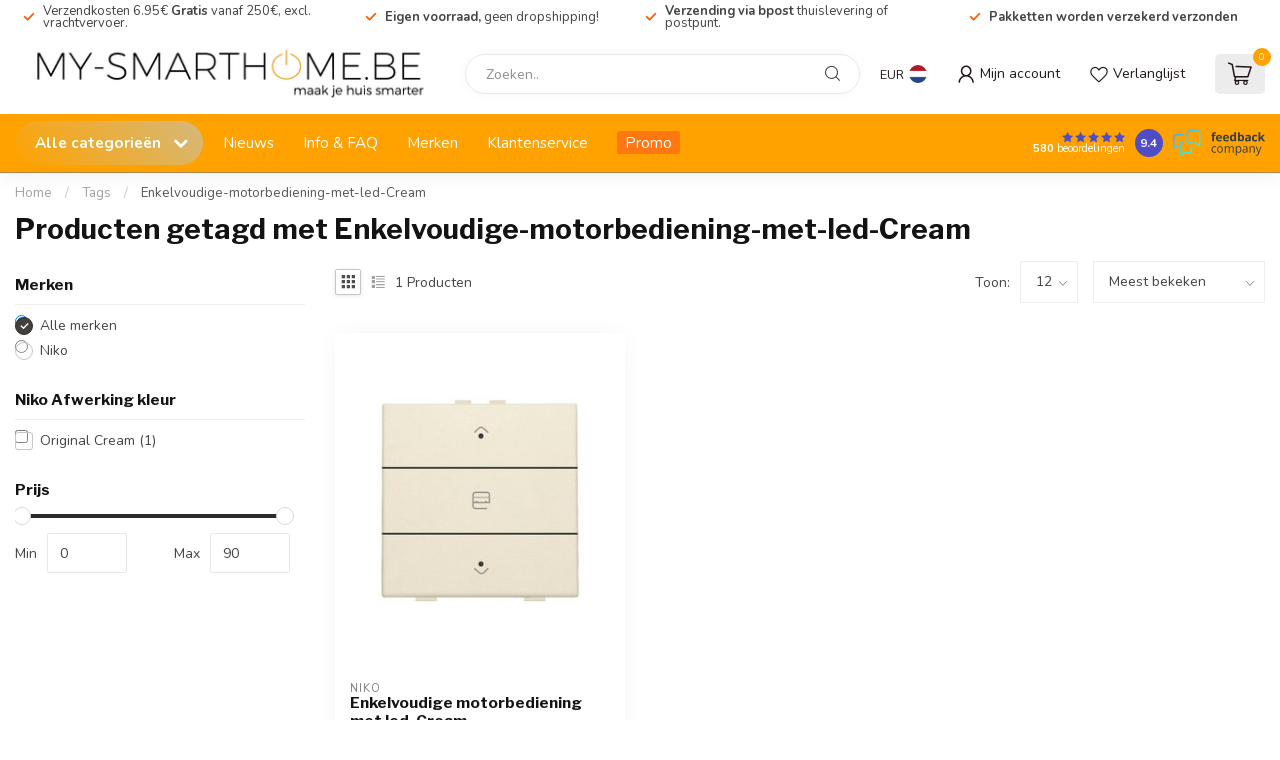

--- FILE ---
content_type: text/html;charset=utf-8
request_url: https://www.my-smarthome.be/tags/enkelvoudige-motorbediening-met-led-cream/
body_size: 44462
content:
<!DOCTYPE html>
<html lang="nl">
  <head>
<link rel="preconnect" href="https://cdn.webshopapp.com">
<link rel="preconnect" href="https://fonts.googleapis.com">
<link rel="preconnect" href="https://fonts.gstatic.com" crossorigin>
<!--

    Theme Proxima | v1.0.0.1807202501_1_245919
    Theme designed and created by Dyvelopment - We are true e-commerce heroes!

    For custom Lightspeed eCom development or design contact us at www.dyvelopment.com

      _____                  _                                  _   
     |  __ \                | |                                | |  
     | |  | |_   ___   _____| | ___  _ __  _ __ ___   ___ _ __ | |_ 
     | |  | | | | \ \ / / _ \ |/ _ \| '_ \| '_ ` _ \ / _ \ '_ \| __|
     | |__| | |_| |\ V /  __/ | (_) | |_) | | | | | |  __/ | | | |_ 
     |_____/ \__, | \_/ \___|_|\___/| .__/|_| |_| |_|\___|_| |_|\__|
              __/ |                 | |                             
             |___/                  |_|                             
-->


<meta charset="utf-8"/>
<!-- [START] 'blocks/head.rain' -->
<!--

  (c) 2008-2025 Lightspeed Netherlands B.V.
  http://www.lightspeedhq.com
  Generated: 02-11-2025 @ 22:08:15

-->
<link rel="canonical" href="https://www.my-smarthome.be/tags/enkelvoudige-motorbediening-met-led-cream/"/>
<link rel="alternate" href="https://www.my-smarthome.be/index.rss" type="application/rss+xml" title="Nieuwe producten"/>
<meta name="robots" content="noodp,noydir"/>
<link href="https://plus.google.com/104096832335042199296" rel="publisher"/>
<meta name="google-site-verification" content="RwHBt_kCptFL61vWBWU8AWcd93B8ygxpbnUAEcrMCTs"/>
<meta property="og:url" content="https://www.my-smarthome.be/tags/enkelvoudige-motorbediening-met-led-cream/?source=facebook"/>
<meta property="og:site_name" content="My-Smarthome.be"/>
<meta property="og:title" content="Enkelvoudige-motorbediening-met-led-Cream"/>
<meta property="og:description" content="Dé specialist in Velbus Domotica systemen.  Op zoek naar een ander draadloos Domotica of bus Domotica systeem? Wij helpen je graag."/>
<script>
/* DyApps Theme Addons config */
if( !window.dyapps ){ window.dyapps = {}; }
window.dyapps.addons = {
 "enabled": true,
 "created_at": "22-10-2025 11:02:29",
 "settings": {
    "matrix_separator": ",",
    "filterGroupSwatches": [],
    "swatchesForCustomFields": [],
    "plan": {
     "can_variant_group": true,
     "can_stockify": true,
     "can_vat_switcher": true,
     "can_age_popup": false,
     "can_custom_qty": false,
     "can_data01_colors": false
    },
    "advancedVariants": {
     "enabled": true,
     "price_in_dropdown": true,
     "stockify_in_dropdown": true,
     "disable_out_of_stock": false,
     "grid_swatches_container_selector": ".dy-collection-grid-swatch-holder",
     "grid_swatches_position": "left",
     "grid_swatches_max_colors": 4,
     "grid_swatches_enabled": true,
     "variant_status_icon": false,
     "display_type": "blocks",
     "product_swatches_size": "default",
     "live_pricing": true
    },
    "age_popup": {
     "enabled": false,
     "logo_url": "",
     "image_footer_url": "",
     "text": {
                 
        "nl": {
         "content": "<h3>Bevestig je leeftijd<\/h3><p>Je moet 18 jaar of ouder zijn om deze website te bezoeken.<\/p>",
         "content_no": "<h3>Sorry!<\/h3><p>Je kunt deze website helaas niet bezoeken.<\/p>",
         "button_yes": "Ik ben 18 jaar of ouder",
         "button_no": "Ik ben jonger dan 18",
        }        }
    },
    "stockify": {
     "enabled": false,
     "stock_trigger_type": "outofstock",
     "optin_policy": false,
     "api": "https://my.dyapps.io/api/public/111d264fbe/stockify/subscribe",
     "text": {
                 
        "nl": {
         "email_placeholder": "Jouw e-mailadres",
         "button_trigger": "Geef me een seintje bij voorraad",
         "button_submit": "Houd me op de hoogte!",
         "title": "Laat je e-mailadres achter",
         "desc": "Helaas is dit product momenteel uitverkocht. Laat je e-mailadres achter en we sturen je een e-mail wanneer het product weer beschikbaar is.",
         "bottom_text": "We gebruiken je gegevens alleen voor deze email. Meer info in onze <a href=\"\/service\/privacy-policy\/\" target=\"_blank\">privacy policy<\/a>."
        }        }
    },
    "categoryBanners": {
     "enabled": true,
     "mobile_breakpoint": "576px",
     "category_banner": [],
     "banners": {
             }
    }
 },
 "swatches": {
 "default": {"is_default": true, "type": "multi", "values": {"background-size": "10px 10px", "background-position": "0 0, 0 5px, 5px -5px, -5px 0px", "background-image": "linear-gradient(45deg, rgba(100,100,100,0.3) 25%, transparent 25%),  linear-gradient(-45deg, rgba(100,100,100,0.3) 25%, transparent 25%),  linear-gradient(45deg, transparent 75%, rgba(100,100,100,0.3) 75%),  linear-gradient(-45deg, transparent 75%, rgba(100,100,100,0.3) 75%)"}} ,   }
};
</script>
<!--[if lt IE 9]>
<script src="https://cdn.webshopapp.com/assets/html5shiv.js?2025-02-20"></script>
<![endif]-->
<!-- [END] 'blocks/head.rain' -->

<title>Enkelvoudige-motorbediening-met-led-Cream - My-Smarthome.be</title>

<meta name="dyapps-addons-enabled" content="true">
<meta name="dyapps-addons-version" content="2022081001">
<meta name="dyapps-theme-name" content="Proxima">
<meta name="dyapps-theme-editor" content="true">

<meta name="description" content="Dé specialist in Velbus Domotica systemen.  Op zoek naar een ander draadloos Domotica of bus Domotica systeem? Wij helpen je graag." />
<meta name="keywords" content="Enkelvoudige-motorbediening-met-led-Cream, Velbus, teleco, bticino, teletask, verdeelkasten, gardenpro, routers, switch, hub, domotica, draadloze domotica, smarthome, Online webshop, Velbus kopen, velbus prijs, velbus online shop. niko home control" />

<meta http-equiv="X-UA-Compatible" content="IE=edge">
<meta name="viewport" content="width=device-width, initial-scale=1">

<link rel="shortcut icon" href="https://cdn.webshopapp.com/shops/245919/themes/184948/v/2738238/assets/favicon.ico?20251016180126" type="image/x-icon" />
<link rel="preload" as="image" href="https://cdn.webshopapp.com/shops/245919/themes/184948/assets/logo.png?20251029161850">



<script src="https://cdn.webshopapp.com/shops/245919/themes/184948/assets/jquery-1-12-4-min.js?20251029161850" defer></script>
<script>if(navigator.userAgent.indexOf("MSIE ") > -1 || navigator.userAgent.indexOf("Trident/") > -1) { document.write('<script src="https://cdn.webshopapp.com/shops/245919/themes/184948/assets/intersection-observer-polyfill.js?20251029161850">\x3C/script>') }</script>

<style>/*!
 * Bootstrap Reboot v4.6.1 (https://getbootstrap.com/)
 * Copyright 2011-2021 The Bootstrap Authors
 * Copyright 2011-2021 Twitter, Inc.
 * Licensed under MIT (https://github.com/twbs/bootstrap/blob/main/LICENSE)
 * Forked from Normalize.css, licensed MIT (https://github.com/necolas/normalize.css/blob/master/LICENSE.md)
 */*,*::before,*::after{box-sizing:border-box}html{font-family:sans-serif;line-height:1.15;-webkit-text-size-adjust:100%;-webkit-tap-highlight-color:rgba(0,0,0,0)}article,aside,figcaption,figure,footer,header,hgroup,main,nav,section{display:block}body{margin:0;font-family:-apple-system,BlinkMacSystemFont,"Segoe UI",Roboto,"Helvetica Neue",Arial,"Noto Sans","Liberation Sans",sans-serif,"Apple Color Emoji","Segoe UI Emoji","Segoe UI Symbol","Noto Color Emoji";font-size:1rem;font-weight:400;line-height:1.42857143;color:#212529;text-align:left;background-color:#fff}[tabindex="-1"]:focus:not(:focus-visible){outline:0 !important}hr{box-sizing:content-box;height:0;overflow:visible}h1,h2,h3,h4,h5,h6{margin-top:0;margin-bottom:.5rem}p{margin-top:0;margin-bottom:1rem}abbr[title],abbr[data-original-title]{text-decoration:underline;text-decoration:underline dotted;cursor:help;border-bottom:0;text-decoration-skip-ink:none}address{margin-bottom:1rem;font-style:normal;line-height:inherit}ol,ul,dl{margin-top:0;margin-bottom:1rem}ol ol,ul ul,ol ul,ul ol{margin-bottom:0}dt{font-weight:700}dd{margin-bottom:.5rem;margin-left:0}blockquote{margin:0 0 1rem}b,strong{font-weight:bolder}small{font-size:80%}sub,sup{position:relative;font-size:75%;line-height:0;vertical-align:baseline}sub{bottom:-0.25em}sup{top:-0.5em}a{color:#007bff;text-decoration:none;background-color:transparent}a:hover{color:#0056b3;text-decoration:underline}a:not([href]):not([class]){color:inherit;text-decoration:none}a:not([href]):not([class]):hover{color:inherit;text-decoration:none}pre,code,kbd,samp{font-family:SFMono-Regular,Menlo,Monaco,Consolas,"Liberation Mono","Courier New",monospace;font-size:1em}pre{margin-top:0;margin-bottom:1rem;overflow:auto;-ms-overflow-style:scrollbar}figure{margin:0 0 1rem}img{vertical-align:middle;border-style:none}svg{overflow:hidden;vertical-align:middle}table{border-collapse:collapse}caption{padding-top:.75rem;padding-bottom:.75rem;color:#6c757d;text-align:left;caption-side:bottom}th{text-align:inherit;text-align:-webkit-match-parent}label{display:inline-block;margin-bottom:.5rem}button{border-radius:0}button:focus:not(:focus-visible){outline:0}input,button,select,optgroup,textarea{margin:0;font-family:inherit;font-size:inherit;line-height:inherit}button,input{overflow:visible}button,select{text-transform:none}[role=button]{cursor:pointer}select{word-wrap:normal}button,[type=button],[type=reset],[type=submit]{-webkit-appearance:button}button:not(:disabled),[type=button]:not(:disabled),[type=reset]:not(:disabled),[type=submit]:not(:disabled){cursor:pointer}button::-moz-focus-inner,[type=button]::-moz-focus-inner,[type=reset]::-moz-focus-inner,[type=submit]::-moz-focus-inner{padding:0;border-style:none}input[type=radio],input[type=checkbox]{box-sizing:border-box;padding:0}textarea{overflow:auto;resize:vertical}fieldset{min-width:0;padding:0;margin:0;border:0}legend{display:block;width:100%;max-width:100%;padding:0;margin-bottom:.5rem;font-size:1.5rem;line-height:inherit;color:inherit;white-space:normal}progress{vertical-align:baseline}[type=number]::-webkit-inner-spin-button,[type=number]::-webkit-outer-spin-button{height:auto}[type=search]{outline-offset:-2px;-webkit-appearance:none}[type=search]::-webkit-search-decoration{-webkit-appearance:none}::-webkit-file-upload-button{font:inherit;-webkit-appearance:button}output{display:inline-block}summary{display:list-item;cursor:pointer}template{display:none}[hidden]{display:none !important}/*!
 * Bootstrap Grid v4.6.1 (https://getbootstrap.com/)
 * Copyright 2011-2021 The Bootstrap Authors
 * Copyright 2011-2021 Twitter, Inc.
 * Licensed under MIT (https://github.com/twbs/bootstrap/blob/main/LICENSE)
 */html{box-sizing:border-box;-ms-overflow-style:scrollbar}*,*::before,*::after{box-sizing:inherit}.container,.container-fluid,.container-xl,.container-lg,.container-md,.container-sm{width:100%;padding-right:15px;padding-left:15px;margin-right:auto;margin-left:auto}@media(min-width: 576px){.container-sm,.container{max-width:540px}}@media(min-width: 768px){.container-md,.container-sm,.container{max-width:720px}}@media(min-width: 992px){.container-lg,.container-md,.container-sm,.container{max-width:960px}}@media(min-width: 1200px){.container-xl,.container-lg,.container-md,.container-sm,.container{max-width:1140px}}.row{display:flex;flex-wrap:wrap;margin-right:-15px;margin-left:-15px}.no-gutters{margin-right:0;margin-left:0}.no-gutters>.col,.no-gutters>[class*=col-]{padding-right:0;padding-left:0}.col-xl,.col-xl-auto,.col-xl-12,.col-xl-11,.col-xl-10,.col-xl-9,.col-xl-8,.col-xl-7,.col-xl-6,.col-xl-5,.col-xl-4,.col-xl-3,.col-xl-2,.col-xl-1,.col-lg,.col-lg-auto,.col-lg-12,.col-lg-11,.col-lg-10,.col-lg-9,.col-lg-8,.col-lg-7,.col-lg-6,.col-lg-5,.col-lg-4,.col-lg-3,.col-lg-2,.col-lg-1,.col-md,.col-md-auto,.col-md-12,.col-md-11,.col-md-10,.col-md-9,.col-md-8,.col-md-7,.col-md-6,.col-md-5,.col-md-4,.col-md-3,.col-md-2,.col-md-1,.col-sm,.col-sm-auto,.col-sm-12,.col-sm-11,.col-sm-10,.col-sm-9,.col-sm-8,.col-sm-7,.col-sm-6,.col-sm-5,.col-sm-4,.col-sm-3,.col-sm-2,.col-sm-1,.col,.col-auto,.col-12,.col-11,.col-10,.col-9,.col-8,.col-7,.col-6,.col-5,.col-4,.col-3,.col-2,.col-1{position:relative;width:100%;padding-right:15px;padding-left:15px}.col{flex-basis:0;flex-grow:1;max-width:100%}.row-cols-1>*{flex:0 0 100%;max-width:100%}.row-cols-2>*{flex:0 0 50%;max-width:50%}.row-cols-3>*{flex:0 0 33.3333333333%;max-width:33.3333333333%}.row-cols-4>*{flex:0 0 25%;max-width:25%}.row-cols-5>*{flex:0 0 20%;max-width:20%}.row-cols-6>*{flex:0 0 16.6666666667%;max-width:16.6666666667%}.col-auto{flex:0 0 auto;width:auto;max-width:100%}.col-1{flex:0 0 8.33333333%;max-width:8.33333333%}.col-2{flex:0 0 16.66666667%;max-width:16.66666667%}.col-3{flex:0 0 25%;max-width:25%}.col-4{flex:0 0 33.33333333%;max-width:33.33333333%}.col-5{flex:0 0 41.66666667%;max-width:41.66666667%}.col-6{flex:0 0 50%;max-width:50%}.col-7{flex:0 0 58.33333333%;max-width:58.33333333%}.col-8{flex:0 0 66.66666667%;max-width:66.66666667%}.col-9{flex:0 0 75%;max-width:75%}.col-10{flex:0 0 83.33333333%;max-width:83.33333333%}.col-11{flex:0 0 91.66666667%;max-width:91.66666667%}.col-12{flex:0 0 100%;max-width:100%}.order-first{order:-1}.order-last{order:13}.order-0{order:0}.order-1{order:1}.order-2{order:2}.order-3{order:3}.order-4{order:4}.order-5{order:5}.order-6{order:6}.order-7{order:7}.order-8{order:8}.order-9{order:9}.order-10{order:10}.order-11{order:11}.order-12{order:12}.offset-1{margin-left:8.33333333%}.offset-2{margin-left:16.66666667%}.offset-3{margin-left:25%}.offset-4{margin-left:33.33333333%}.offset-5{margin-left:41.66666667%}.offset-6{margin-left:50%}.offset-7{margin-left:58.33333333%}.offset-8{margin-left:66.66666667%}.offset-9{margin-left:75%}.offset-10{margin-left:83.33333333%}.offset-11{margin-left:91.66666667%}@media(min-width: 576px){.col-sm{flex-basis:0;flex-grow:1;max-width:100%}.row-cols-sm-1>*{flex:0 0 100%;max-width:100%}.row-cols-sm-2>*{flex:0 0 50%;max-width:50%}.row-cols-sm-3>*{flex:0 0 33.3333333333%;max-width:33.3333333333%}.row-cols-sm-4>*{flex:0 0 25%;max-width:25%}.row-cols-sm-5>*{flex:0 0 20%;max-width:20%}.row-cols-sm-6>*{flex:0 0 16.6666666667%;max-width:16.6666666667%}.col-sm-auto{flex:0 0 auto;width:auto;max-width:100%}.col-sm-1{flex:0 0 8.33333333%;max-width:8.33333333%}.col-sm-2{flex:0 0 16.66666667%;max-width:16.66666667%}.col-sm-3{flex:0 0 25%;max-width:25%}.col-sm-4{flex:0 0 33.33333333%;max-width:33.33333333%}.col-sm-5{flex:0 0 41.66666667%;max-width:41.66666667%}.col-sm-6{flex:0 0 50%;max-width:50%}.col-sm-7{flex:0 0 58.33333333%;max-width:58.33333333%}.col-sm-8{flex:0 0 66.66666667%;max-width:66.66666667%}.col-sm-9{flex:0 0 75%;max-width:75%}.col-sm-10{flex:0 0 83.33333333%;max-width:83.33333333%}.col-sm-11{flex:0 0 91.66666667%;max-width:91.66666667%}.col-sm-12{flex:0 0 100%;max-width:100%}.order-sm-first{order:-1}.order-sm-last{order:13}.order-sm-0{order:0}.order-sm-1{order:1}.order-sm-2{order:2}.order-sm-3{order:3}.order-sm-4{order:4}.order-sm-5{order:5}.order-sm-6{order:6}.order-sm-7{order:7}.order-sm-8{order:8}.order-sm-9{order:9}.order-sm-10{order:10}.order-sm-11{order:11}.order-sm-12{order:12}.offset-sm-0{margin-left:0}.offset-sm-1{margin-left:8.33333333%}.offset-sm-2{margin-left:16.66666667%}.offset-sm-3{margin-left:25%}.offset-sm-4{margin-left:33.33333333%}.offset-sm-5{margin-left:41.66666667%}.offset-sm-6{margin-left:50%}.offset-sm-7{margin-left:58.33333333%}.offset-sm-8{margin-left:66.66666667%}.offset-sm-9{margin-left:75%}.offset-sm-10{margin-left:83.33333333%}.offset-sm-11{margin-left:91.66666667%}}@media(min-width: 768px){.col-md{flex-basis:0;flex-grow:1;max-width:100%}.row-cols-md-1>*{flex:0 0 100%;max-width:100%}.row-cols-md-2>*{flex:0 0 50%;max-width:50%}.row-cols-md-3>*{flex:0 0 33.3333333333%;max-width:33.3333333333%}.row-cols-md-4>*{flex:0 0 25%;max-width:25%}.row-cols-md-5>*{flex:0 0 20%;max-width:20%}.row-cols-md-6>*{flex:0 0 16.6666666667%;max-width:16.6666666667%}.col-md-auto{flex:0 0 auto;width:auto;max-width:100%}.col-md-1{flex:0 0 8.33333333%;max-width:8.33333333%}.col-md-2{flex:0 0 16.66666667%;max-width:16.66666667%}.col-md-3{flex:0 0 25%;max-width:25%}.col-md-4{flex:0 0 33.33333333%;max-width:33.33333333%}.col-md-5{flex:0 0 41.66666667%;max-width:41.66666667%}.col-md-6{flex:0 0 50%;max-width:50%}.col-md-7{flex:0 0 58.33333333%;max-width:58.33333333%}.col-md-8{flex:0 0 66.66666667%;max-width:66.66666667%}.col-md-9{flex:0 0 75%;max-width:75%}.col-md-10{flex:0 0 83.33333333%;max-width:83.33333333%}.col-md-11{flex:0 0 91.66666667%;max-width:91.66666667%}.col-md-12{flex:0 0 100%;max-width:100%}.order-md-first{order:-1}.order-md-last{order:13}.order-md-0{order:0}.order-md-1{order:1}.order-md-2{order:2}.order-md-3{order:3}.order-md-4{order:4}.order-md-5{order:5}.order-md-6{order:6}.order-md-7{order:7}.order-md-8{order:8}.order-md-9{order:9}.order-md-10{order:10}.order-md-11{order:11}.order-md-12{order:12}.offset-md-0{margin-left:0}.offset-md-1{margin-left:8.33333333%}.offset-md-2{margin-left:16.66666667%}.offset-md-3{margin-left:25%}.offset-md-4{margin-left:33.33333333%}.offset-md-5{margin-left:41.66666667%}.offset-md-6{margin-left:50%}.offset-md-7{margin-left:58.33333333%}.offset-md-8{margin-left:66.66666667%}.offset-md-9{margin-left:75%}.offset-md-10{margin-left:83.33333333%}.offset-md-11{margin-left:91.66666667%}}@media(min-width: 992px){.col-lg{flex-basis:0;flex-grow:1;max-width:100%}.row-cols-lg-1>*{flex:0 0 100%;max-width:100%}.row-cols-lg-2>*{flex:0 0 50%;max-width:50%}.row-cols-lg-3>*{flex:0 0 33.3333333333%;max-width:33.3333333333%}.row-cols-lg-4>*{flex:0 0 25%;max-width:25%}.row-cols-lg-5>*{flex:0 0 20%;max-width:20%}.row-cols-lg-6>*{flex:0 0 16.6666666667%;max-width:16.6666666667%}.col-lg-auto{flex:0 0 auto;width:auto;max-width:100%}.col-lg-1{flex:0 0 8.33333333%;max-width:8.33333333%}.col-lg-2{flex:0 0 16.66666667%;max-width:16.66666667%}.col-lg-3{flex:0 0 25%;max-width:25%}.col-lg-4{flex:0 0 33.33333333%;max-width:33.33333333%}.col-lg-5{flex:0 0 41.66666667%;max-width:41.66666667%}.col-lg-6{flex:0 0 50%;max-width:50%}.col-lg-7{flex:0 0 58.33333333%;max-width:58.33333333%}.col-lg-8{flex:0 0 66.66666667%;max-width:66.66666667%}.col-lg-9{flex:0 0 75%;max-width:75%}.col-lg-10{flex:0 0 83.33333333%;max-width:83.33333333%}.col-lg-11{flex:0 0 91.66666667%;max-width:91.66666667%}.col-lg-12{flex:0 0 100%;max-width:100%}.order-lg-first{order:-1}.order-lg-last{order:13}.order-lg-0{order:0}.order-lg-1{order:1}.order-lg-2{order:2}.order-lg-3{order:3}.order-lg-4{order:4}.order-lg-5{order:5}.order-lg-6{order:6}.order-lg-7{order:7}.order-lg-8{order:8}.order-lg-9{order:9}.order-lg-10{order:10}.order-lg-11{order:11}.order-lg-12{order:12}.offset-lg-0{margin-left:0}.offset-lg-1{margin-left:8.33333333%}.offset-lg-2{margin-left:16.66666667%}.offset-lg-3{margin-left:25%}.offset-lg-4{margin-left:33.33333333%}.offset-lg-5{margin-left:41.66666667%}.offset-lg-6{margin-left:50%}.offset-lg-7{margin-left:58.33333333%}.offset-lg-8{margin-left:66.66666667%}.offset-lg-9{margin-left:75%}.offset-lg-10{margin-left:83.33333333%}.offset-lg-11{margin-left:91.66666667%}}@media(min-width: 1200px){.col-xl{flex-basis:0;flex-grow:1;max-width:100%}.row-cols-xl-1>*{flex:0 0 100%;max-width:100%}.row-cols-xl-2>*{flex:0 0 50%;max-width:50%}.row-cols-xl-3>*{flex:0 0 33.3333333333%;max-width:33.3333333333%}.row-cols-xl-4>*{flex:0 0 25%;max-width:25%}.row-cols-xl-5>*{flex:0 0 20%;max-width:20%}.row-cols-xl-6>*{flex:0 0 16.6666666667%;max-width:16.6666666667%}.col-xl-auto{flex:0 0 auto;width:auto;max-width:100%}.col-xl-1{flex:0 0 8.33333333%;max-width:8.33333333%}.col-xl-2{flex:0 0 16.66666667%;max-width:16.66666667%}.col-xl-3{flex:0 0 25%;max-width:25%}.col-xl-4{flex:0 0 33.33333333%;max-width:33.33333333%}.col-xl-5{flex:0 0 41.66666667%;max-width:41.66666667%}.col-xl-6{flex:0 0 50%;max-width:50%}.col-xl-7{flex:0 0 58.33333333%;max-width:58.33333333%}.col-xl-8{flex:0 0 66.66666667%;max-width:66.66666667%}.col-xl-9{flex:0 0 75%;max-width:75%}.col-xl-10{flex:0 0 83.33333333%;max-width:83.33333333%}.col-xl-11{flex:0 0 91.66666667%;max-width:91.66666667%}.col-xl-12{flex:0 0 100%;max-width:100%}.order-xl-first{order:-1}.order-xl-last{order:13}.order-xl-0{order:0}.order-xl-1{order:1}.order-xl-2{order:2}.order-xl-3{order:3}.order-xl-4{order:4}.order-xl-5{order:5}.order-xl-6{order:6}.order-xl-7{order:7}.order-xl-8{order:8}.order-xl-9{order:9}.order-xl-10{order:10}.order-xl-11{order:11}.order-xl-12{order:12}.offset-xl-0{margin-left:0}.offset-xl-1{margin-left:8.33333333%}.offset-xl-2{margin-left:16.66666667%}.offset-xl-3{margin-left:25%}.offset-xl-4{margin-left:33.33333333%}.offset-xl-5{margin-left:41.66666667%}.offset-xl-6{margin-left:50%}.offset-xl-7{margin-left:58.33333333%}.offset-xl-8{margin-left:66.66666667%}.offset-xl-9{margin-left:75%}.offset-xl-10{margin-left:83.33333333%}.offset-xl-11{margin-left:91.66666667%}}.d-none{display:none !important}.d-inline{display:inline !important}.d-inline-block{display:inline-block !important}.d-block{display:block !important}.d-table{display:table !important}.d-table-row{display:table-row !important}.d-table-cell{display:table-cell !important}.d-flex{display:flex !important}.d-inline-flex{display:inline-flex !important}@media(min-width: 576px){.d-sm-none{display:none !important}.d-sm-inline{display:inline !important}.d-sm-inline-block{display:inline-block !important}.d-sm-block{display:block !important}.d-sm-table{display:table !important}.d-sm-table-row{display:table-row !important}.d-sm-table-cell{display:table-cell !important}.d-sm-flex{display:flex !important}.d-sm-inline-flex{display:inline-flex !important}}@media(min-width: 768px){.d-md-none{display:none !important}.d-md-inline{display:inline !important}.d-md-inline-block{display:inline-block !important}.d-md-block{display:block !important}.d-md-table{display:table !important}.d-md-table-row{display:table-row !important}.d-md-table-cell{display:table-cell !important}.d-md-flex{display:flex !important}.d-md-inline-flex{display:inline-flex !important}}@media(min-width: 992px){.d-lg-none{display:none !important}.d-lg-inline{display:inline !important}.d-lg-inline-block{display:inline-block !important}.d-lg-block{display:block !important}.d-lg-table{display:table !important}.d-lg-table-row{display:table-row !important}.d-lg-table-cell{display:table-cell !important}.d-lg-flex{display:flex !important}.d-lg-inline-flex{display:inline-flex !important}}@media(min-width: 1200px){.d-xl-none{display:none !important}.d-xl-inline{display:inline !important}.d-xl-inline-block{display:inline-block !important}.d-xl-block{display:block !important}.d-xl-table{display:table !important}.d-xl-table-row{display:table-row !important}.d-xl-table-cell{display:table-cell !important}.d-xl-flex{display:flex !important}.d-xl-inline-flex{display:inline-flex !important}}@media print{.d-print-none{display:none !important}.d-print-inline{display:inline !important}.d-print-inline-block{display:inline-block !important}.d-print-block{display:block !important}.d-print-table{display:table !important}.d-print-table-row{display:table-row !important}.d-print-table-cell{display:table-cell !important}.d-print-flex{display:flex !important}.d-print-inline-flex{display:inline-flex !important}}.flex-row{flex-direction:row !important}.flex-column{flex-direction:column !important}.flex-row-reverse{flex-direction:row-reverse !important}.flex-column-reverse{flex-direction:column-reverse !important}.flex-wrap{flex-wrap:wrap !important}.flex-nowrap{flex-wrap:nowrap !important}.flex-wrap-reverse{flex-wrap:wrap-reverse !important}.flex-fill{flex:1 1 auto !important}.flex-grow-0{flex-grow:0 !important}.flex-grow-1{flex-grow:1 !important}.flex-shrink-0{flex-shrink:0 !important}.flex-shrink-1{flex-shrink:1 !important}.justify-content-start{justify-content:flex-start !important}.justify-content-end{justify-content:flex-end !important}.justify-content-center{justify-content:center !important}.justify-content-between{justify-content:space-between !important}.justify-content-around{justify-content:space-around !important}.align-items-start{align-items:flex-start !important}.align-items-end{align-items:flex-end !important}.align-items-center{align-items:center !important}.align-items-baseline{align-items:baseline !important}.align-items-stretch{align-items:stretch !important}.align-content-start{align-content:flex-start !important}.align-content-end{align-content:flex-end !important}.align-content-center{align-content:center !important}.align-content-between{align-content:space-between !important}.align-content-around{align-content:space-around !important}.align-content-stretch{align-content:stretch !important}.align-self-auto{align-self:auto !important}.align-self-start{align-self:flex-start !important}.align-self-end{align-self:flex-end !important}.align-self-center{align-self:center !important}.align-self-baseline{align-self:baseline !important}.align-self-stretch{align-self:stretch !important}@media(min-width: 576px){.flex-sm-row{flex-direction:row !important}.flex-sm-column{flex-direction:column !important}.flex-sm-row-reverse{flex-direction:row-reverse !important}.flex-sm-column-reverse{flex-direction:column-reverse !important}.flex-sm-wrap{flex-wrap:wrap !important}.flex-sm-nowrap{flex-wrap:nowrap !important}.flex-sm-wrap-reverse{flex-wrap:wrap-reverse !important}.flex-sm-fill{flex:1 1 auto !important}.flex-sm-grow-0{flex-grow:0 !important}.flex-sm-grow-1{flex-grow:1 !important}.flex-sm-shrink-0{flex-shrink:0 !important}.flex-sm-shrink-1{flex-shrink:1 !important}.justify-content-sm-start{justify-content:flex-start !important}.justify-content-sm-end{justify-content:flex-end !important}.justify-content-sm-center{justify-content:center !important}.justify-content-sm-between{justify-content:space-between !important}.justify-content-sm-around{justify-content:space-around !important}.align-items-sm-start{align-items:flex-start !important}.align-items-sm-end{align-items:flex-end !important}.align-items-sm-center{align-items:center !important}.align-items-sm-baseline{align-items:baseline !important}.align-items-sm-stretch{align-items:stretch !important}.align-content-sm-start{align-content:flex-start !important}.align-content-sm-end{align-content:flex-end !important}.align-content-sm-center{align-content:center !important}.align-content-sm-between{align-content:space-between !important}.align-content-sm-around{align-content:space-around !important}.align-content-sm-stretch{align-content:stretch !important}.align-self-sm-auto{align-self:auto !important}.align-self-sm-start{align-self:flex-start !important}.align-self-sm-end{align-self:flex-end !important}.align-self-sm-center{align-self:center !important}.align-self-sm-baseline{align-self:baseline !important}.align-self-sm-stretch{align-self:stretch !important}}@media(min-width: 768px){.flex-md-row{flex-direction:row !important}.flex-md-column{flex-direction:column !important}.flex-md-row-reverse{flex-direction:row-reverse !important}.flex-md-column-reverse{flex-direction:column-reverse !important}.flex-md-wrap{flex-wrap:wrap !important}.flex-md-nowrap{flex-wrap:nowrap !important}.flex-md-wrap-reverse{flex-wrap:wrap-reverse !important}.flex-md-fill{flex:1 1 auto !important}.flex-md-grow-0{flex-grow:0 !important}.flex-md-grow-1{flex-grow:1 !important}.flex-md-shrink-0{flex-shrink:0 !important}.flex-md-shrink-1{flex-shrink:1 !important}.justify-content-md-start{justify-content:flex-start !important}.justify-content-md-end{justify-content:flex-end !important}.justify-content-md-center{justify-content:center !important}.justify-content-md-between{justify-content:space-between !important}.justify-content-md-around{justify-content:space-around !important}.align-items-md-start{align-items:flex-start !important}.align-items-md-end{align-items:flex-end !important}.align-items-md-center{align-items:center !important}.align-items-md-baseline{align-items:baseline !important}.align-items-md-stretch{align-items:stretch !important}.align-content-md-start{align-content:flex-start !important}.align-content-md-end{align-content:flex-end !important}.align-content-md-center{align-content:center !important}.align-content-md-between{align-content:space-between !important}.align-content-md-around{align-content:space-around !important}.align-content-md-stretch{align-content:stretch !important}.align-self-md-auto{align-self:auto !important}.align-self-md-start{align-self:flex-start !important}.align-self-md-end{align-self:flex-end !important}.align-self-md-center{align-self:center !important}.align-self-md-baseline{align-self:baseline !important}.align-self-md-stretch{align-self:stretch !important}}@media(min-width: 992px){.flex-lg-row{flex-direction:row !important}.flex-lg-column{flex-direction:column !important}.flex-lg-row-reverse{flex-direction:row-reverse !important}.flex-lg-column-reverse{flex-direction:column-reverse !important}.flex-lg-wrap{flex-wrap:wrap !important}.flex-lg-nowrap{flex-wrap:nowrap !important}.flex-lg-wrap-reverse{flex-wrap:wrap-reverse !important}.flex-lg-fill{flex:1 1 auto !important}.flex-lg-grow-0{flex-grow:0 !important}.flex-lg-grow-1{flex-grow:1 !important}.flex-lg-shrink-0{flex-shrink:0 !important}.flex-lg-shrink-1{flex-shrink:1 !important}.justify-content-lg-start{justify-content:flex-start !important}.justify-content-lg-end{justify-content:flex-end !important}.justify-content-lg-center{justify-content:center !important}.justify-content-lg-between{justify-content:space-between !important}.justify-content-lg-around{justify-content:space-around !important}.align-items-lg-start{align-items:flex-start !important}.align-items-lg-end{align-items:flex-end !important}.align-items-lg-center{align-items:center !important}.align-items-lg-baseline{align-items:baseline !important}.align-items-lg-stretch{align-items:stretch !important}.align-content-lg-start{align-content:flex-start !important}.align-content-lg-end{align-content:flex-end !important}.align-content-lg-center{align-content:center !important}.align-content-lg-between{align-content:space-between !important}.align-content-lg-around{align-content:space-around !important}.align-content-lg-stretch{align-content:stretch !important}.align-self-lg-auto{align-self:auto !important}.align-self-lg-start{align-self:flex-start !important}.align-self-lg-end{align-self:flex-end !important}.align-self-lg-center{align-self:center !important}.align-self-lg-baseline{align-self:baseline !important}.align-self-lg-stretch{align-self:stretch !important}}@media(min-width: 1200px){.flex-xl-row{flex-direction:row !important}.flex-xl-column{flex-direction:column !important}.flex-xl-row-reverse{flex-direction:row-reverse !important}.flex-xl-column-reverse{flex-direction:column-reverse !important}.flex-xl-wrap{flex-wrap:wrap !important}.flex-xl-nowrap{flex-wrap:nowrap !important}.flex-xl-wrap-reverse{flex-wrap:wrap-reverse !important}.flex-xl-fill{flex:1 1 auto !important}.flex-xl-grow-0{flex-grow:0 !important}.flex-xl-grow-1{flex-grow:1 !important}.flex-xl-shrink-0{flex-shrink:0 !important}.flex-xl-shrink-1{flex-shrink:1 !important}.justify-content-xl-start{justify-content:flex-start !important}.justify-content-xl-end{justify-content:flex-end !important}.justify-content-xl-center{justify-content:center !important}.justify-content-xl-between{justify-content:space-between !important}.justify-content-xl-around{justify-content:space-around !important}.align-items-xl-start{align-items:flex-start !important}.align-items-xl-end{align-items:flex-end !important}.align-items-xl-center{align-items:center !important}.align-items-xl-baseline{align-items:baseline !important}.align-items-xl-stretch{align-items:stretch !important}.align-content-xl-start{align-content:flex-start !important}.align-content-xl-end{align-content:flex-end !important}.align-content-xl-center{align-content:center !important}.align-content-xl-between{align-content:space-between !important}.align-content-xl-around{align-content:space-around !important}.align-content-xl-stretch{align-content:stretch !important}.align-self-xl-auto{align-self:auto !important}.align-self-xl-start{align-self:flex-start !important}.align-self-xl-end{align-self:flex-end !important}.align-self-xl-center{align-self:center !important}.align-self-xl-baseline{align-self:baseline !important}.align-self-xl-stretch{align-self:stretch !important}}.m-0{margin:0 !important}.mt-0,.my-0{margin-top:0 !important}.mr-0,.mx-0{margin-right:0 !important}.mb-0,.my-0{margin-bottom:0 !important}.ml-0,.mx-0{margin-left:0 !important}.m-1{margin:5px !important}.mt-1,.my-1{margin-top:5px !important}.mr-1,.mx-1{margin-right:5px !important}.mb-1,.my-1{margin-bottom:5px !important}.ml-1,.mx-1{margin-left:5px !important}.m-2{margin:10px !important}.mt-2,.my-2{margin-top:10px !important}.mr-2,.mx-2{margin-right:10px !important}.mb-2,.my-2{margin-bottom:10px !important}.ml-2,.mx-2{margin-left:10px !important}.m-3{margin:15px !important}.mt-3,.my-3{margin-top:15px !important}.mr-3,.mx-3{margin-right:15px !important}.mb-3,.my-3{margin-bottom:15px !important}.ml-3,.mx-3{margin-left:15px !important}.m-4{margin:30px !important}.mt-4,.my-4{margin-top:30px !important}.mr-4,.mx-4{margin-right:30px !important}.mb-4,.my-4{margin-bottom:30px !important}.ml-4,.mx-4{margin-left:30px !important}.m-5{margin:50px !important}.mt-5,.my-5{margin-top:50px !important}.mr-5,.mx-5{margin-right:50px !important}.mb-5,.my-5{margin-bottom:50px !important}.ml-5,.mx-5{margin-left:50px !important}.m-6{margin:80px !important}.mt-6,.my-6{margin-top:80px !important}.mr-6,.mx-6{margin-right:80px !important}.mb-6,.my-6{margin-bottom:80px !important}.ml-6,.mx-6{margin-left:80px !important}.p-0{padding:0 !important}.pt-0,.py-0{padding-top:0 !important}.pr-0,.px-0{padding-right:0 !important}.pb-0,.py-0{padding-bottom:0 !important}.pl-0,.px-0{padding-left:0 !important}.p-1{padding:5px !important}.pt-1,.py-1{padding-top:5px !important}.pr-1,.px-1{padding-right:5px !important}.pb-1,.py-1{padding-bottom:5px !important}.pl-1,.px-1{padding-left:5px !important}.p-2{padding:10px !important}.pt-2,.py-2{padding-top:10px !important}.pr-2,.px-2{padding-right:10px !important}.pb-2,.py-2{padding-bottom:10px !important}.pl-2,.px-2{padding-left:10px !important}.p-3{padding:15px !important}.pt-3,.py-3{padding-top:15px !important}.pr-3,.px-3{padding-right:15px !important}.pb-3,.py-3{padding-bottom:15px !important}.pl-3,.px-3{padding-left:15px !important}.p-4{padding:30px !important}.pt-4,.py-4{padding-top:30px !important}.pr-4,.px-4{padding-right:30px !important}.pb-4,.py-4{padding-bottom:30px !important}.pl-4,.px-4{padding-left:30px !important}.p-5{padding:50px !important}.pt-5,.py-5{padding-top:50px !important}.pr-5,.px-5{padding-right:50px !important}.pb-5,.py-5{padding-bottom:50px !important}.pl-5,.px-5{padding-left:50px !important}.p-6{padding:80px !important}.pt-6,.py-6{padding-top:80px !important}.pr-6,.px-6{padding-right:80px !important}.pb-6,.py-6{padding-bottom:80px !important}.pl-6,.px-6{padding-left:80px !important}.m-n1{margin:-5px !important}.mt-n1,.my-n1{margin-top:-5px !important}.mr-n1,.mx-n1{margin-right:-5px !important}.mb-n1,.my-n1{margin-bottom:-5px !important}.ml-n1,.mx-n1{margin-left:-5px !important}.m-n2{margin:-10px !important}.mt-n2,.my-n2{margin-top:-10px !important}.mr-n2,.mx-n2{margin-right:-10px !important}.mb-n2,.my-n2{margin-bottom:-10px !important}.ml-n2,.mx-n2{margin-left:-10px !important}.m-n3{margin:-15px !important}.mt-n3,.my-n3{margin-top:-15px !important}.mr-n3,.mx-n3{margin-right:-15px !important}.mb-n3,.my-n3{margin-bottom:-15px !important}.ml-n3,.mx-n3{margin-left:-15px !important}.m-n4{margin:-30px !important}.mt-n4,.my-n4{margin-top:-30px !important}.mr-n4,.mx-n4{margin-right:-30px !important}.mb-n4,.my-n4{margin-bottom:-30px !important}.ml-n4,.mx-n4{margin-left:-30px !important}.m-n5{margin:-50px !important}.mt-n5,.my-n5{margin-top:-50px !important}.mr-n5,.mx-n5{margin-right:-50px !important}.mb-n5,.my-n5{margin-bottom:-50px !important}.ml-n5,.mx-n5{margin-left:-50px !important}.m-n6{margin:-80px !important}.mt-n6,.my-n6{margin-top:-80px !important}.mr-n6,.mx-n6{margin-right:-80px !important}.mb-n6,.my-n6{margin-bottom:-80px !important}.ml-n6,.mx-n6{margin-left:-80px !important}.m-auto{margin:auto !important}.mt-auto,.my-auto{margin-top:auto !important}.mr-auto,.mx-auto{margin-right:auto !important}.mb-auto,.my-auto{margin-bottom:auto !important}.ml-auto,.mx-auto{margin-left:auto !important}@media(min-width: 576px){.m-sm-0{margin:0 !important}.mt-sm-0,.my-sm-0{margin-top:0 !important}.mr-sm-0,.mx-sm-0{margin-right:0 !important}.mb-sm-0,.my-sm-0{margin-bottom:0 !important}.ml-sm-0,.mx-sm-0{margin-left:0 !important}.m-sm-1{margin:5px !important}.mt-sm-1,.my-sm-1{margin-top:5px !important}.mr-sm-1,.mx-sm-1{margin-right:5px !important}.mb-sm-1,.my-sm-1{margin-bottom:5px !important}.ml-sm-1,.mx-sm-1{margin-left:5px !important}.m-sm-2{margin:10px !important}.mt-sm-2,.my-sm-2{margin-top:10px !important}.mr-sm-2,.mx-sm-2{margin-right:10px !important}.mb-sm-2,.my-sm-2{margin-bottom:10px !important}.ml-sm-2,.mx-sm-2{margin-left:10px !important}.m-sm-3{margin:15px !important}.mt-sm-3,.my-sm-3{margin-top:15px !important}.mr-sm-3,.mx-sm-3{margin-right:15px !important}.mb-sm-3,.my-sm-3{margin-bottom:15px !important}.ml-sm-3,.mx-sm-3{margin-left:15px !important}.m-sm-4{margin:30px !important}.mt-sm-4,.my-sm-4{margin-top:30px !important}.mr-sm-4,.mx-sm-4{margin-right:30px !important}.mb-sm-4,.my-sm-4{margin-bottom:30px !important}.ml-sm-4,.mx-sm-4{margin-left:30px !important}.m-sm-5{margin:50px !important}.mt-sm-5,.my-sm-5{margin-top:50px !important}.mr-sm-5,.mx-sm-5{margin-right:50px !important}.mb-sm-5,.my-sm-5{margin-bottom:50px !important}.ml-sm-5,.mx-sm-5{margin-left:50px !important}.m-sm-6{margin:80px !important}.mt-sm-6,.my-sm-6{margin-top:80px !important}.mr-sm-6,.mx-sm-6{margin-right:80px !important}.mb-sm-6,.my-sm-6{margin-bottom:80px !important}.ml-sm-6,.mx-sm-6{margin-left:80px !important}.p-sm-0{padding:0 !important}.pt-sm-0,.py-sm-0{padding-top:0 !important}.pr-sm-0,.px-sm-0{padding-right:0 !important}.pb-sm-0,.py-sm-0{padding-bottom:0 !important}.pl-sm-0,.px-sm-0{padding-left:0 !important}.p-sm-1{padding:5px !important}.pt-sm-1,.py-sm-1{padding-top:5px !important}.pr-sm-1,.px-sm-1{padding-right:5px !important}.pb-sm-1,.py-sm-1{padding-bottom:5px !important}.pl-sm-1,.px-sm-1{padding-left:5px !important}.p-sm-2{padding:10px !important}.pt-sm-2,.py-sm-2{padding-top:10px !important}.pr-sm-2,.px-sm-2{padding-right:10px !important}.pb-sm-2,.py-sm-2{padding-bottom:10px !important}.pl-sm-2,.px-sm-2{padding-left:10px !important}.p-sm-3{padding:15px !important}.pt-sm-3,.py-sm-3{padding-top:15px !important}.pr-sm-3,.px-sm-3{padding-right:15px !important}.pb-sm-3,.py-sm-3{padding-bottom:15px !important}.pl-sm-3,.px-sm-3{padding-left:15px !important}.p-sm-4{padding:30px !important}.pt-sm-4,.py-sm-4{padding-top:30px !important}.pr-sm-4,.px-sm-4{padding-right:30px !important}.pb-sm-4,.py-sm-4{padding-bottom:30px !important}.pl-sm-4,.px-sm-4{padding-left:30px !important}.p-sm-5{padding:50px !important}.pt-sm-5,.py-sm-5{padding-top:50px !important}.pr-sm-5,.px-sm-5{padding-right:50px !important}.pb-sm-5,.py-sm-5{padding-bottom:50px !important}.pl-sm-5,.px-sm-5{padding-left:50px !important}.p-sm-6{padding:80px !important}.pt-sm-6,.py-sm-6{padding-top:80px !important}.pr-sm-6,.px-sm-6{padding-right:80px !important}.pb-sm-6,.py-sm-6{padding-bottom:80px !important}.pl-sm-6,.px-sm-6{padding-left:80px !important}.m-sm-n1{margin:-5px !important}.mt-sm-n1,.my-sm-n1{margin-top:-5px !important}.mr-sm-n1,.mx-sm-n1{margin-right:-5px !important}.mb-sm-n1,.my-sm-n1{margin-bottom:-5px !important}.ml-sm-n1,.mx-sm-n1{margin-left:-5px !important}.m-sm-n2{margin:-10px !important}.mt-sm-n2,.my-sm-n2{margin-top:-10px !important}.mr-sm-n2,.mx-sm-n2{margin-right:-10px !important}.mb-sm-n2,.my-sm-n2{margin-bottom:-10px !important}.ml-sm-n2,.mx-sm-n2{margin-left:-10px !important}.m-sm-n3{margin:-15px !important}.mt-sm-n3,.my-sm-n3{margin-top:-15px !important}.mr-sm-n3,.mx-sm-n3{margin-right:-15px !important}.mb-sm-n3,.my-sm-n3{margin-bottom:-15px !important}.ml-sm-n3,.mx-sm-n3{margin-left:-15px !important}.m-sm-n4{margin:-30px !important}.mt-sm-n4,.my-sm-n4{margin-top:-30px !important}.mr-sm-n4,.mx-sm-n4{margin-right:-30px !important}.mb-sm-n4,.my-sm-n4{margin-bottom:-30px !important}.ml-sm-n4,.mx-sm-n4{margin-left:-30px !important}.m-sm-n5{margin:-50px !important}.mt-sm-n5,.my-sm-n5{margin-top:-50px !important}.mr-sm-n5,.mx-sm-n5{margin-right:-50px !important}.mb-sm-n5,.my-sm-n5{margin-bottom:-50px !important}.ml-sm-n5,.mx-sm-n5{margin-left:-50px !important}.m-sm-n6{margin:-80px !important}.mt-sm-n6,.my-sm-n6{margin-top:-80px !important}.mr-sm-n6,.mx-sm-n6{margin-right:-80px !important}.mb-sm-n6,.my-sm-n6{margin-bottom:-80px !important}.ml-sm-n6,.mx-sm-n6{margin-left:-80px !important}.m-sm-auto{margin:auto !important}.mt-sm-auto,.my-sm-auto{margin-top:auto !important}.mr-sm-auto,.mx-sm-auto{margin-right:auto !important}.mb-sm-auto,.my-sm-auto{margin-bottom:auto !important}.ml-sm-auto,.mx-sm-auto{margin-left:auto !important}}@media(min-width: 768px){.m-md-0{margin:0 !important}.mt-md-0,.my-md-0{margin-top:0 !important}.mr-md-0,.mx-md-0{margin-right:0 !important}.mb-md-0,.my-md-0{margin-bottom:0 !important}.ml-md-0,.mx-md-0{margin-left:0 !important}.m-md-1{margin:5px !important}.mt-md-1,.my-md-1{margin-top:5px !important}.mr-md-1,.mx-md-1{margin-right:5px !important}.mb-md-1,.my-md-1{margin-bottom:5px !important}.ml-md-1,.mx-md-1{margin-left:5px !important}.m-md-2{margin:10px !important}.mt-md-2,.my-md-2{margin-top:10px !important}.mr-md-2,.mx-md-2{margin-right:10px !important}.mb-md-2,.my-md-2{margin-bottom:10px !important}.ml-md-2,.mx-md-2{margin-left:10px !important}.m-md-3{margin:15px !important}.mt-md-3,.my-md-3{margin-top:15px !important}.mr-md-3,.mx-md-3{margin-right:15px !important}.mb-md-3,.my-md-3{margin-bottom:15px !important}.ml-md-3,.mx-md-3{margin-left:15px !important}.m-md-4{margin:30px !important}.mt-md-4,.my-md-4{margin-top:30px !important}.mr-md-4,.mx-md-4{margin-right:30px !important}.mb-md-4,.my-md-4{margin-bottom:30px !important}.ml-md-4,.mx-md-4{margin-left:30px !important}.m-md-5{margin:50px !important}.mt-md-5,.my-md-5{margin-top:50px !important}.mr-md-5,.mx-md-5{margin-right:50px !important}.mb-md-5,.my-md-5{margin-bottom:50px !important}.ml-md-5,.mx-md-5{margin-left:50px !important}.m-md-6{margin:80px !important}.mt-md-6,.my-md-6{margin-top:80px !important}.mr-md-6,.mx-md-6{margin-right:80px !important}.mb-md-6,.my-md-6{margin-bottom:80px !important}.ml-md-6,.mx-md-6{margin-left:80px !important}.p-md-0{padding:0 !important}.pt-md-0,.py-md-0{padding-top:0 !important}.pr-md-0,.px-md-0{padding-right:0 !important}.pb-md-0,.py-md-0{padding-bottom:0 !important}.pl-md-0,.px-md-0{padding-left:0 !important}.p-md-1{padding:5px !important}.pt-md-1,.py-md-1{padding-top:5px !important}.pr-md-1,.px-md-1{padding-right:5px !important}.pb-md-1,.py-md-1{padding-bottom:5px !important}.pl-md-1,.px-md-1{padding-left:5px !important}.p-md-2{padding:10px !important}.pt-md-2,.py-md-2{padding-top:10px !important}.pr-md-2,.px-md-2{padding-right:10px !important}.pb-md-2,.py-md-2{padding-bottom:10px !important}.pl-md-2,.px-md-2{padding-left:10px !important}.p-md-3{padding:15px !important}.pt-md-3,.py-md-3{padding-top:15px !important}.pr-md-3,.px-md-3{padding-right:15px !important}.pb-md-3,.py-md-3{padding-bottom:15px !important}.pl-md-3,.px-md-3{padding-left:15px !important}.p-md-4{padding:30px !important}.pt-md-4,.py-md-4{padding-top:30px !important}.pr-md-4,.px-md-4{padding-right:30px !important}.pb-md-4,.py-md-4{padding-bottom:30px !important}.pl-md-4,.px-md-4{padding-left:30px !important}.p-md-5{padding:50px !important}.pt-md-5,.py-md-5{padding-top:50px !important}.pr-md-5,.px-md-5{padding-right:50px !important}.pb-md-5,.py-md-5{padding-bottom:50px !important}.pl-md-5,.px-md-5{padding-left:50px !important}.p-md-6{padding:80px !important}.pt-md-6,.py-md-6{padding-top:80px !important}.pr-md-6,.px-md-6{padding-right:80px !important}.pb-md-6,.py-md-6{padding-bottom:80px !important}.pl-md-6,.px-md-6{padding-left:80px !important}.m-md-n1{margin:-5px !important}.mt-md-n1,.my-md-n1{margin-top:-5px !important}.mr-md-n1,.mx-md-n1{margin-right:-5px !important}.mb-md-n1,.my-md-n1{margin-bottom:-5px !important}.ml-md-n1,.mx-md-n1{margin-left:-5px !important}.m-md-n2{margin:-10px !important}.mt-md-n2,.my-md-n2{margin-top:-10px !important}.mr-md-n2,.mx-md-n2{margin-right:-10px !important}.mb-md-n2,.my-md-n2{margin-bottom:-10px !important}.ml-md-n2,.mx-md-n2{margin-left:-10px !important}.m-md-n3{margin:-15px !important}.mt-md-n3,.my-md-n3{margin-top:-15px !important}.mr-md-n3,.mx-md-n3{margin-right:-15px !important}.mb-md-n3,.my-md-n3{margin-bottom:-15px !important}.ml-md-n3,.mx-md-n3{margin-left:-15px !important}.m-md-n4{margin:-30px !important}.mt-md-n4,.my-md-n4{margin-top:-30px !important}.mr-md-n4,.mx-md-n4{margin-right:-30px !important}.mb-md-n4,.my-md-n4{margin-bottom:-30px !important}.ml-md-n4,.mx-md-n4{margin-left:-30px !important}.m-md-n5{margin:-50px !important}.mt-md-n5,.my-md-n5{margin-top:-50px !important}.mr-md-n5,.mx-md-n5{margin-right:-50px !important}.mb-md-n5,.my-md-n5{margin-bottom:-50px !important}.ml-md-n5,.mx-md-n5{margin-left:-50px !important}.m-md-n6{margin:-80px !important}.mt-md-n6,.my-md-n6{margin-top:-80px !important}.mr-md-n6,.mx-md-n6{margin-right:-80px !important}.mb-md-n6,.my-md-n6{margin-bottom:-80px !important}.ml-md-n6,.mx-md-n6{margin-left:-80px !important}.m-md-auto{margin:auto !important}.mt-md-auto,.my-md-auto{margin-top:auto !important}.mr-md-auto,.mx-md-auto{margin-right:auto !important}.mb-md-auto,.my-md-auto{margin-bottom:auto !important}.ml-md-auto,.mx-md-auto{margin-left:auto !important}}@media(min-width: 992px){.m-lg-0{margin:0 !important}.mt-lg-0,.my-lg-0{margin-top:0 !important}.mr-lg-0,.mx-lg-0{margin-right:0 !important}.mb-lg-0,.my-lg-0{margin-bottom:0 !important}.ml-lg-0,.mx-lg-0{margin-left:0 !important}.m-lg-1{margin:5px !important}.mt-lg-1,.my-lg-1{margin-top:5px !important}.mr-lg-1,.mx-lg-1{margin-right:5px !important}.mb-lg-1,.my-lg-1{margin-bottom:5px !important}.ml-lg-1,.mx-lg-1{margin-left:5px !important}.m-lg-2{margin:10px !important}.mt-lg-2,.my-lg-2{margin-top:10px !important}.mr-lg-2,.mx-lg-2{margin-right:10px !important}.mb-lg-2,.my-lg-2{margin-bottom:10px !important}.ml-lg-2,.mx-lg-2{margin-left:10px !important}.m-lg-3{margin:15px !important}.mt-lg-3,.my-lg-3{margin-top:15px !important}.mr-lg-3,.mx-lg-3{margin-right:15px !important}.mb-lg-3,.my-lg-3{margin-bottom:15px !important}.ml-lg-3,.mx-lg-3{margin-left:15px !important}.m-lg-4{margin:30px !important}.mt-lg-4,.my-lg-4{margin-top:30px !important}.mr-lg-4,.mx-lg-4{margin-right:30px !important}.mb-lg-4,.my-lg-4{margin-bottom:30px !important}.ml-lg-4,.mx-lg-4{margin-left:30px !important}.m-lg-5{margin:50px !important}.mt-lg-5,.my-lg-5{margin-top:50px !important}.mr-lg-5,.mx-lg-5{margin-right:50px !important}.mb-lg-5,.my-lg-5{margin-bottom:50px !important}.ml-lg-5,.mx-lg-5{margin-left:50px !important}.m-lg-6{margin:80px !important}.mt-lg-6,.my-lg-6{margin-top:80px !important}.mr-lg-6,.mx-lg-6{margin-right:80px !important}.mb-lg-6,.my-lg-6{margin-bottom:80px !important}.ml-lg-6,.mx-lg-6{margin-left:80px !important}.p-lg-0{padding:0 !important}.pt-lg-0,.py-lg-0{padding-top:0 !important}.pr-lg-0,.px-lg-0{padding-right:0 !important}.pb-lg-0,.py-lg-0{padding-bottom:0 !important}.pl-lg-0,.px-lg-0{padding-left:0 !important}.p-lg-1{padding:5px !important}.pt-lg-1,.py-lg-1{padding-top:5px !important}.pr-lg-1,.px-lg-1{padding-right:5px !important}.pb-lg-1,.py-lg-1{padding-bottom:5px !important}.pl-lg-1,.px-lg-1{padding-left:5px !important}.p-lg-2{padding:10px !important}.pt-lg-2,.py-lg-2{padding-top:10px !important}.pr-lg-2,.px-lg-2{padding-right:10px !important}.pb-lg-2,.py-lg-2{padding-bottom:10px !important}.pl-lg-2,.px-lg-2{padding-left:10px !important}.p-lg-3{padding:15px !important}.pt-lg-3,.py-lg-3{padding-top:15px !important}.pr-lg-3,.px-lg-3{padding-right:15px !important}.pb-lg-3,.py-lg-3{padding-bottom:15px !important}.pl-lg-3,.px-lg-3{padding-left:15px !important}.p-lg-4{padding:30px !important}.pt-lg-4,.py-lg-4{padding-top:30px !important}.pr-lg-4,.px-lg-4{padding-right:30px !important}.pb-lg-4,.py-lg-4{padding-bottom:30px !important}.pl-lg-4,.px-lg-4{padding-left:30px !important}.p-lg-5{padding:50px !important}.pt-lg-5,.py-lg-5{padding-top:50px !important}.pr-lg-5,.px-lg-5{padding-right:50px !important}.pb-lg-5,.py-lg-5{padding-bottom:50px !important}.pl-lg-5,.px-lg-5{padding-left:50px !important}.p-lg-6{padding:80px !important}.pt-lg-6,.py-lg-6{padding-top:80px !important}.pr-lg-6,.px-lg-6{padding-right:80px !important}.pb-lg-6,.py-lg-6{padding-bottom:80px !important}.pl-lg-6,.px-lg-6{padding-left:80px !important}.m-lg-n1{margin:-5px !important}.mt-lg-n1,.my-lg-n1{margin-top:-5px !important}.mr-lg-n1,.mx-lg-n1{margin-right:-5px !important}.mb-lg-n1,.my-lg-n1{margin-bottom:-5px !important}.ml-lg-n1,.mx-lg-n1{margin-left:-5px !important}.m-lg-n2{margin:-10px !important}.mt-lg-n2,.my-lg-n2{margin-top:-10px !important}.mr-lg-n2,.mx-lg-n2{margin-right:-10px !important}.mb-lg-n2,.my-lg-n2{margin-bottom:-10px !important}.ml-lg-n2,.mx-lg-n2{margin-left:-10px !important}.m-lg-n3{margin:-15px !important}.mt-lg-n3,.my-lg-n3{margin-top:-15px !important}.mr-lg-n3,.mx-lg-n3{margin-right:-15px !important}.mb-lg-n3,.my-lg-n3{margin-bottom:-15px !important}.ml-lg-n3,.mx-lg-n3{margin-left:-15px !important}.m-lg-n4{margin:-30px !important}.mt-lg-n4,.my-lg-n4{margin-top:-30px !important}.mr-lg-n4,.mx-lg-n4{margin-right:-30px !important}.mb-lg-n4,.my-lg-n4{margin-bottom:-30px !important}.ml-lg-n4,.mx-lg-n4{margin-left:-30px !important}.m-lg-n5{margin:-50px !important}.mt-lg-n5,.my-lg-n5{margin-top:-50px !important}.mr-lg-n5,.mx-lg-n5{margin-right:-50px !important}.mb-lg-n5,.my-lg-n5{margin-bottom:-50px !important}.ml-lg-n5,.mx-lg-n5{margin-left:-50px !important}.m-lg-n6{margin:-80px !important}.mt-lg-n6,.my-lg-n6{margin-top:-80px !important}.mr-lg-n6,.mx-lg-n6{margin-right:-80px !important}.mb-lg-n6,.my-lg-n6{margin-bottom:-80px !important}.ml-lg-n6,.mx-lg-n6{margin-left:-80px !important}.m-lg-auto{margin:auto !important}.mt-lg-auto,.my-lg-auto{margin-top:auto !important}.mr-lg-auto,.mx-lg-auto{margin-right:auto !important}.mb-lg-auto,.my-lg-auto{margin-bottom:auto !important}.ml-lg-auto,.mx-lg-auto{margin-left:auto !important}}@media(min-width: 1200px){.m-xl-0{margin:0 !important}.mt-xl-0,.my-xl-0{margin-top:0 !important}.mr-xl-0,.mx-xl-0{margin-right:0 !important}.mb-xl-0,.my-xl-0{margin-bottom:0 !important}.ml-xl-0,.mx-xl-0{margin-left:0 !important}.m-xl-1{margin:5px !important}.mt-xl-1,.my-xl-1{margin-top:5px !important}.mr-xl-1,.mx-xl-1{margin-right:5px !important}.mb-xl-1,.my-xl-1{margin-bottom:5px !important}.ml-xl-1,.mx-xl-1{margin-left:5px !important}.m-xl-2{margin:10px !important}.mt-xl-2,.my-xl-2{margin-top:10px !important}.mr-xl-2,.mx-xl-2{margin-right:10px !important}.mb-xl-2,.my-xl-2{margin-bottom:10px !important}.ml-xl-2,.mx-xl-2{margin-left:10px !important}.m-xl-3{margin:15px !important}.mt-xl-3,.my-xl-3{margin-top:15px !important}.mr-xl-3,.mx-xl-3{margin-right:15px !important}.mb-xl-3,.my-xl-3{margin-bottom:15px !important}.ml-xl-3,.mx-xl-3{margin-left:15px !important}.m-xl-4{margin:30px !important}.mt-xl-4,.my-xl-4{margin-top:30px !important}.mr-xl-4,.mx-xl-4{margin-right:30px !important}.mb-xl-4,.my-xl-4{margin-bottom:30px !important}.ml-xl-4,.mx-xl-4{margin-left:30px !important}.m-xl-5{margin:50px !important}.mt-xl-5,.my-xl-5{margin-top:50px !important}.mr-xl-5,.mx-xl-5{margin-right:50px !important}.mb-xl-5,.my-xl-5{margin-bottom:50px !important}.ml-xl-5,.mx-xl-5{margin-left:50px !important}.m-xl-6{margin:80px !important}.mt-xl-6,.my-xl-6{margin-top:80px !important}.mr-xl-6,.mx-xl-6{margin-right:80px !important}.mb-xl-6,.my-xl-6{margin-bottom:80px !important}.ml-xl-6,.mx-xl-6{margin-left:80px !important}.p-xl-0{padding:0 !important}.pt-xl-0,.py-xl-0{padding-top:0 !important}.pr-xl-0,.px-xl-0{padding-right:0 !important}.pb-xl-0,.py-xl-0{padding-bottom:0 !important}.pl-xl-0,.px-xl-0{padding-left:0 !important}.p-xl-1{padding:5px !important}.pt-xl-1,.py-xl-1{padding-top:5px !important}.pr-xl-1,.px-xl-1{padding-right:5px !important}.pb-xl-1,.py-xl-1{padding-bottom:5px !important}.pl-xl-1,.px-xl-1{padding-left:5px !important}.p-xl-2{padding:10px !important}.pt-xl-2,.py-xl-2{padding-top:10px !important}.pr-xl-2,.px-xl-2{padding-right:10px !important}.pb-xl-2,.py-xl-2{padding-bottom:10px !important}.pl-xl-2,.px-xl-2{padding-left:10px !important}.p-xl-3{padding:15px !important}.pt-xl-3,.py-xl-3{padding-top:15px !important}.pr-xl-3,.px-xl-3{padding-right:15px !important}.pb-xl-3,.py-xl-3{padding-bottom:15px !important}.pl-xl-3,.px-xl-3{padding-left:15px !important}.p-xl-4{padding:30px !important}.pt-xl-4,.py-xl-4{padding-top:30px !important}.pr-xl-4,.px-xl-4{padding-right:30px !important}.pb-xl-4,.py-xl-4{padding-bottom:30px !important}.pl-xl-4,.px-xl-4{padding-left:30px !important}.p-xl-5{padding:50px !important}.pt-xl-5,.py-xl-5{padding-top:50px !important}.pr-xl-5,.px-xl-5{padding-right:50px !important}.pb-xl-5,.py-xl-5{padding-bottom:50px !important}.pl-xl-5,.px-xl-5{padding-left:50px !important}.p-xl-6{padding:80px !important}.pt-xl-6,.py-xl-6{padding-top:80px !important}.pr-xl-6,.px-xl-6{padding-right:80px !important}.pb-xl-6,.py-xl-6{padding-bottom:80px !important}.pl-xl-6,.px-xl-6{padding-left:80px !important}.m-xl-n1{margin:-5px !important}.mt-xl-n1,.my-xl-n1{margin-top:-5px !important}.mr-xl-n1,.mx-xl-n1{margin-right:-5px !important}.mb-xl-n1,.my-xl-n1{margin-bottom:-5px !important}.ml-xl-n1,.mx-xl-n1{margin-left:-5px !important}.m-xl-n2{margin:-10px !important}.mt-xl-n2,.my-xl-n2{margin-top:-10px !important}.mr-xl-n2,.mx-xl-n2{margin-right:-10px !important}.mb-xl-n2,.my-xl-n2{margin-bottom:-10px !important}.ml-xl-n2,.mx-xl-n2{margin-left:-10px !important}.m-xl-n3{margin:-15px !important}.mt-xl-n3,.my-xl-n3{margin-top:-15px !important}.mr-xl-n3,.mx-xl-n3{margin-right:-15px !important}.mb-xl-n3,.my-xl-n3{margin-bottom:-15px !important}.ml-xl-n3,.mx-xl-n3{margin-left:-15px !important}.m-xl-n4{margin:-30px !important}.mt-xl-n4,.my-xl-n4{margin-top:-30px !important}.mr-xl-n4,.mx-xl-n4{margin-right:-30px !important}.mb-xl-n4,.my-xl-n4{margin-bottom:-30px !important}.ml-xl-n4,.mx-xl-n4{margin-left:-30px !important}.m-xl-n5{margin:-50px !important}.mt-xl-n5,.my-xl-n5{margin-top:-50px !important}.mr-xl-n5,.mx-xl-n5{margin-right:-50px !important}.mb-xl-n5,.my-xl-n5{margin-bottom:-50px !important}.ml-xl-n5,.mx-xl-n5{margin-left:-50px !important}.m-xl-n6{margin:-80px !important}.mt-xl-n6,.my-xl-n6{margin-top:-80px !important}.mr-xl-n6,.mx-xl-n6{margin-right:-80px !important}.mb-xl-n6,.my-xl-n6{margin-bottom:-80px !important}.ml-xl-n6,.mx-xl-n6{margin-left:-80px !important}.m-xl-auto{margin:auto !important}.mt-xl-auto,.my-xl-auto{margin-top:auto !important}.mr-xl-auto,.mx-xl-auto{margin-right:auto !important}.mb-xl-auto,.my-xl-auto{margin-bottom:auto !important}.ml-xl-auto,.mx-xl-auto{margin-left:auto !important}}@media(min-width: 1300px){.container{max-width:1350px}}</style>


<!-- <link rel="preload" href="https://cdn.webshopapp.com/shops/245919/themes/184948/assets/style.css?20251029161850" as="style">-->
<link rel="stylesheet" href="https://cdn.webshopapp.com/shops/245919/themes/184948/assets/style.css?20251029161850" />
<!-- <link rel="preload" href="https://cdn.webshopapp.com/shops/245919/themes/184948/assets/style.css?20251029161850" as="style" onload="this.onload=null;this.rel='stylesheet'"> -->

<link rel="preload" href="https://fonts.googleapis.com/css?family=Nunito:400,300,700%7CLibre%20Franklin:300,400,700&amp;display=fallback" as="style">
<link href="https://fonts.googleapis.com/css?family=Nunito:400,300,700%7CLibre%20Franklin:300,400,700&amp;display=fallback" rel="stylesheet">

<link rel="preload" href="https://cdn.webshopapp.com/shops/245919/themes/184948/assets/dy-addons.css?20251029161850" as="style" onload="this.onload=null;this.rel='stylesheet'">


<style>
@font-face {
  font-family: 'proxima-icons';
  src:
    url(https://cdn.webshopapp.com/shops/245919/themes/184948/assets/proxima-icons.ttf?20251029161850) format('truetype'),
    url(https://cdn.webshopapp.com/shops/245919/themes/184948/assets/proxima-icons.woff?20251029161850) format('woff'),
    url(https://cdn.webshopapp.com/shops/245919/themes/184948/assets/proxima-icons.svg?20251029161850#proxima-icons) format('svg');
  font-weight: normal;
  font-style: normal;
  font-display: block;
}
</style>
<link rel="preload" href="https://cdn.webshopapp.com/shops/245919/themes/184948/assets/settings.css?20251029161850" as="style">
<link rel="preload" href="https://cdn.webshopapp.com/shops/245919/themes/184948/assets/custom.css?20251029161850" as="style">
<link rel="stylesheet" href="https://cdn.webshopapp.com/shops/245919/themes/184948/assets/settings.css?20251029161850" />
<link rel="stylesheet" href="https://cdn.webshopapp.com/shops/245919/themes/184948/assets/custom.css?20251029161850" />

<!-- <link rel="preload" href="https://cdn.webshopapp.com/shops/245919/themes/184948/assets/settings.css?20251029161850" as="style" onload="this.onload=null;this.rel='stylesheet'">
<link rel="preload" href="https://cdn.webshopapp.com/shops/245919/themes/184948/assets/custom.css?20251029161850" as="style" onload="this.onload=null;this.rel='stylesheet'"> -->



<script>
  window.theme = {
    isDemoShop: false,
    language: 'nl',
    template: 'pages/collection.rain',
    pageData: {},
    dyApps: {
      version: 20220101
    }
  };

</script>

<script type="text/javascript" src="https://cdn.webshopapp.com/shops/245919/themes/184948/assets/swiper-453-min.js?20251029161850" defer></script>
<script type="text/javascript" src="https://cdn.webshopapp.com/shops/245919/themes/184948/assets/global.js?20251029161850" defer></script>    
    <link rel="stylesheet" href="https://cdn.jsdelivr.net/gh/orestbida/cookieconsent@3.0.0/dist/cookieconsent.css">
  </head>
  <body class="layout-custom usp-carousel-pos-top vat-switcher-incl">
    
    <div id="mobile-nav-holder" class="fancy-box from-left overflow-hidden p-0">
    	<div id="mobile-nav-header" class="p-3 border-bottom-gray gray-border-bottom">
        <div class="flex-grow-1 font-headings fz-160">Menu</div>
        <div id="mobile-lang-switcher" class="d-flex align-items-center mr-3 lh-1">
          <span class="flag-icon flag-icon-nl mr-1"></span> <span class="">EUR</span>
        </div>
        <i class="icon-x-l close-fancy"></i>
      </div>
      <div id="mobile-nav-content"></div>
    </div>
    
    <header id="header" class="usp-carousel-pos-top">
<!--
originalUspCarouselPosition = top
uspCarouselPosition = top
      amountOfSubheaderFeatures = 4
      uspsInSubheader = false
      uspsInSubheader = true -->
<div id="header-holder" class="usp-carousel-pos-top header-scrollable">
    	




  <div class="usp-bar usp-bar-top">
    <div class="container d-flex align-items-center">
      <div class="usp-carousel swiper-container usp-carousel-top usp-def-amount-4">
    <div class="swiper-wrapper" data-slidesperview-desktop="">
                <div class="swiper-slide usp-carousel-item">
          <i class="icon-check-b usp-carousel-icon"></i> <span class="usp-item-text">Verzendkosten 6.95€<b> Gratis</b> vanaf 250€, excl. vrachtvervoer.</span>
        </div>
                        <div class="swiper-slide usp-carousel-item">
          <i class="icon-check-b usp-carousel-icon"></i> <span class="usp-item-text"><b>Eigen voorraad, </b>geen dropshipping!</span>
        </div>
                        <div class="swiper-slide usp-carousel-item">
          <i class="icon-check-b usp-carousel-icon"></i> <span class="usp-item-text"><b>Verzending via bpost </b> thuislevering of postpunt.</span>
        </div>
                        <div class="swiper-slide usp-carousel-item">
          <i class="icon-check-b usp-carousel-icon"></i> <span class="usp-item-text"><b>Pakketten worden verzekerd verzonden</b></span>
        </div>
            </div>
  </div>


          
    			
  <div class="subheader-rating d-flex align-items-center d-md-none">
        <div class="stars d-none d-sm-inline-block fz-080 text-right mr-1">
    	<i class="icon-star-s valign-middle header-star-fill"></i><i class="icon-star-s valign-middle header-star-fill"></i><i class="icon-star-s valign-middle header-star-fill"></i><i class="icon-star-s valign-middle header-star-fill"></i><i class="icon-star-s valign-middle header-star-fill mr-0"></i>            	<div><strong>580</strong> beoordelingen</div>
        	</div>
        <a href="https://www.feedbackcompany.com/nl-nl/reviews/my-smarthome-be" class="header-rating header-rating-circle ml-1">
      <strong class="total">9.4</strong>
          </a>
  </div>

    <div class="subheader-hallmark pl-1">

                <a href="https://www.feedbackcompany.com/nl-nl/reviews/my-smarthome-be" target="_blank" class="d-inline-block d-md-none">
      <svg xmlns="http://www.w3.org/2000/svg" viewBox="0 0.172 299.596 282.564" xmlns:v="https://vecta.io/nano" class="hallmark-img hallmark-icon hallmark-feedbackcompany"><defs><linearGradient x1="-12.3982067%" y1="-10.4568059%" x2="85.5188112%" y2="99.2080422%" id="hm-fbc-icon"><stop stop-color="#6590ff" offset="0"/><stop stop-color="#4dc9e2" offset=".507"/><stop stop-color="#35ffc6" offset="1"/></linearGradient></defs><path d="M113.488 120.172a8.89 8.89 0 0 1 8.892 8.888c0 4.912-3.98 8.892-8.892 8.892H98.672a8.9 8.9 0 0 0-8.888 8.888v110.44l25.776-17.092a8.87 8.87 0 0 1 4.912-1.484h61.176a8.9 8.9 0 0 0 8.888-8.888v-42.948c0-4.908 3.98-8.892 8.888-8.892s8.892 3.984 8.892 8.892v42.948c0 14.704-11.964 26.668-26.668 26.668h-58.496l-37.344 24.772c-1.484.98-3.2 1.48-4.916 1.48-1.444 0-2.888-.352-4.204-1.056-2.884-1.552-4.688-4.56-4.688-7.836V146.84c0-14.704 11.968-26.668 26.672-26.668h14.816zm-.5-76c4.648 0 8.888 3.344 9.348 7.968.536 5.324-3.632 9.812-8.84 9.812H26.668c-4.908 0-8.884 3.98-8.884 8.888v110.44l17.164-11.384c4.532-3.008 10.676-1.276 12.976 3.652 1.856 3.988.516 8.732-3.148 11.164l-30.968 20.54c-1.484.984-3.2 1.48-4.916 1.48a8.87 8.87 0 0 1-4.204-1.056C1.804 204.128 0 201.116 0 197.844V70.84c0-14.728 11.944-26.668 26.668-26.668h86.32zm159.936-44c14.708 0 26.672 11.964 26.672 26.668v145.668c0 3.276-1.8 6.284-4.684 7.832a8.9 8.9 0 0 1-4.208 1.06c-1.716 0-3.428-.5-4.912-1.484l-42.448-28.152h-68.676c-14.7 0-26.668-11.964-26.668-26.672V26.84C148 12.136 159.968.172 174.668.172h98.256zm0 17.78h-98.256a8.9 8.9 0 0 0-8.884 8.888v98.252c0 4.904 3.988 8.892 8.884 8.892h71.356a8.87 8.87 0 0 1 4.912 1.484l30.88 20.476V26.84c0-4.9-3.988-8.888-8.892-8.888z" fill="url(#hm-fbc-icon)"/></svg>
      </a>
      </div>
  
    
        </div>
  </div>
    
  <div id="header-content" class="container logo-left d-flex align-items-center ">
    <div id="header-left" class="header-col d-flex align-items-center with-scrollnav-icon">      
      <div id="mobilenav" class="nav-icon hb-icon d-lg-none" data-trigger-fancy="mobile-nav-holder">
            <div class="hb-icon-line line-1"></div>
            <div class="hb-icon-line line-2"></div>
            <div class="hb-icon-label">Menu</div>
      </div>
            <div id="scroll-nav" class="nav-icon hb-icon d-none mr-3">
            <div class="hb-icon-line line-1"></div>
            <div class="hb-icon-line line-2"></div>
            <div class="hb-icon-label">Menu</div>
      </div>
            
            
            	
      <a href="https://www.my-smarthome.be/" class="mr-3 mr-sm-0">
<!--       <img class="logo" src="https://cdn.webshopapp.com/shops/245919/themes/184948/assets/logo.png?20251029161850" alt="Online webshop van Velbus domotica, Niko Home control en intelligente systemen."> -->
    	      	<img class="logo" src="https://cdn.webshopapp.com/shops/245919/themes/184948/assets/logo.png?20251029161850" alt="Online webshop van Velbus domotica, Niko Home control en intelligente systemen.">
    	    </a>
		
            
      <form id="header-search" action="https://www.my-smarthome.be/search/" method="get" class="d-none d-lg-block ml-4">
        <input id="header-search-input"  maxlength="50" type="text" name="q" class="theme-input search-input header-search-input as-body border-none br-xl pl-20" placeholder="Zoeken..">
        <button class="search-button r-10" type="submit"><i class="icon-search c-body-text"></i></button>
        
        <div id="search-results" class="as-body px-3 py-3 pt-2 row apply-shadow"></div>
      </form>
    </div>
        
    <div id="header-right" class="header-col with-labels">
        
      <div id="header-fancy-language" class="header-item d-none d-md-block" tabindex="0">
        <span class="header-link" data-tooltip title="Taal & Valuta" data-placement="bottom" data-trigger-fancy="fancy-language">
          <span id="header-locale-code" data-language-code="nl">EUR</span>
          <span class="flag-icon flag-icon-nl"></span> 
        </span>
              </div>

      <div id="header-fancy-account" class="header-item">
        
                	<span class="header-link" data-tooltip title="Mijn account" data-placement="bottom" data-trigger-fancy="fancy-account" data-fancy-type="hybrid">
            <i class="header-icon icon-user"></i>
            <span class="header-icon-label">Mijn account</span>
        	</span>
              </div>

            <div id="header-wishlist" class="d-none d-md-block header-item">
        <a href="https://www.my-smarthome.be/account/wishlist/" class="header-link" data-tooltip title="Verlanglijst" data-placement="bottom" data-fancy="fancy-account-holder">
          <i class="header-icon icon-heart"></i>
          <span class="header-icon-label">Verlanglijst</span>
        </a>
      </div>
            
      <div id="header-fancy-cart" class="header-item mr-0">
        <a href="https://www.my-smarthome.be/cart/" id="cart-header-link" class="cart header-link justify-content-center" data-trigger-fancy="fancy-cart">
            <i id="header-icon-cart" class="icon-shopping-cart"></i><span id="cart-qty" class="shopping-cart">0</span>
        </a>
      </div>
    </div>
    
  </div>
</div>

<div class="subheader-holder subheader-holder-below  d-nonex xd-md-block navbar-border-bottom header-has-shadow">
    <div id="subheader" class="container d-flex align-items-center">
      
      <nav class="subheader-nav d-none d-lg-block">
        <div id="main-categories-button">
          Alle categorieën
          <div class="nav-icon arrow-icon">
            <div class="arrow-icon-line-1"></div>
            <div class="arrow-icon-line-2"></div>
          </div>
        </div>
        
                
                
        <div class="nav-main-holder">
				<ul class="nav-main">
                    <li class="nav-main-item" data-id="7004684">
            <a href="https://www.my-smarthome.be/smarthome-domotica/" class="nav-main-item-name has-subs">
                              <img src="https://cdn.webshopapp.com/shops/245919/files/191566277/35x35x1/image.jpg" width="35" height="35" loading="lazy" fetchpriority="low">
                            Smarthome Domotica
            </a>
                        	              <ul class="nav-main-sub full-width mega level-1">
                <li>
                  <div class="nav-main-sub-mega nav-main-sub-item-holder">
                    
                    <div class="container">
                      
                      <h3 class="mb-3 mt-2 fz-180" style="opacity: 0.4;">Smarthome Domotica</h3>
                      
                      <div class="row">
                    
                                        <div class="col-md-3 nav-main-sub-item">
                      
                      <a href="https://www.my-smarthome.be/smarthome-domotica/velbus-domotica/" class="nav-category-title">Velbus Domotica</a>
                      
                                            <ul class="nav-mega-sub level-2">
                                                <li><a href="https://www.my-smarthome.be/smarthome-domotica/velbus-domotica/velbus-glas-bediening/">Velbus Glas bediening</a></li>
                                                <li><a href="https://www.my-smarthome.be/smarthome-domotica/velbus-domotica/configuratie-voeding/">Configuratie &amp; Voeding</a></li>
                                                <li><a href="https://www.my-smarthome.be/smarthome-domotica/velbus-domotica/ingangsmodules/">Ingangsmodules</a></li>
                                                <li><a href="https://www.my-smarthome.be/smarthome-domotica/velbus-domotica/uitgangsmodules/">Uitgangsmodules</a></li>
                                                <li><a href="https://www.my-smarthome.be/smarthome-domotica/velbus-domotica/bewegingsmelders/">Bewegingsmelders</a></li>
                                                <li><a href="https://www.my-smarthome.be/smarthome-domotica/velbus-domotica/toebehoren/">Toebehoren</a></li>
                                                <li><a href="https://www.my-smarthome.be/smarthome-domotica/velbus-domotica/velbus-starterspakketten/">Velbus starterspakketten</a></li>
                                                <li><a href="https://www.my-smarthome.be/smarthome-domotica/velbus-domotica/velbus-energie-management/">Velbus Energie management</a></li>
                                                <li><a href="https://www.my-smarthome.be/smarthome-domotica/velbus-domotica/velbus-afdekplaten/">Velbus afdekplaten</a></li>
                                              </ul>
                                            
                    </div>
                        
                        
                  	                    <div class="col-md-3 nav-main-sub-item">
                      
                      <a href="https://www.my-smarthome.be/smarthome-domotica/niko-home-control/" class="nav-category-title">Niko Home Control</a>
                      
                                            <ul class="nav-mega-sub level-2">
                                                <li><a href="https://www.my-smarthome.be/smarthome-domotica/niko-home-control/home-control-modules/">Home Control modules</a></li>
                                                <li><a href="https://www.my-smarthome.be/smarthome-domotica/niko-home-control/enkelvoudige-drukknoppen/">Enkelvoudige Drukknoppen</a></li>
                                                <li><a href="https://www.my-smarthome.be/smarthome-domotica/niko-home-control/tweevoudige-drukknoppen/">Tweevoudige drukknoppen</a></li>
                                                <li><a href="https://www.my-smarthome.be/smarthome-domotica/niko-home-control/viervoudige-drukknoppen/">Viervoudige drukknoppen</a></li>
                                                <li><a href="https://www.my-smarthome.be/smarthome-domotica/niko-home-control/zesvoudige-drukknoppen/">Zesvoudige drukknoppen</a></li>
                                                <li><a href="https://www.my-smarthome.be/smarthome-domotica/niko-home-control/dim-bediening/">Dim Bediening</a></li>
                                                <li><a href="https://www.my-smarthome.be/smarthome-domotica/niko-home-control/speciale-bedieningen/">Speciale bedieningen</a></li>
                                                <li><a href="https://www.my-smarthome.be/smarthome-domotica/niko-home-control/ventilatie-bediening/">Ventilatie Bediening</a></li>
                                                <li><a href="https://www.my-smarthome.be/smarthome-domotica/niko-home-control/motor-bediening/">Motor Bediening</a></li>
                                                <li><a href="https://www.my-smarthome.be/smarthome-domotica/niko-home-control/muurprint/">Muurprint</a></li>
                                                <li><a href="https://www.my-smarthome.be/smarthome-domotica/niko-home-control/sensoren/">Sensoren</a></li>
                                                <li><a href="https://www.my-smarthome.be/smarthome-domotica/niko-home-control/software/">Software</a></li>
                                                <li><a href="https://www.my-smarthome.be/smarthome-domotica/niko-home-control/accessoires/">Accessoires</a></li>
                                                <li><a href="https://www.my-smarthome.be/smarthome-domotica/niko-home-control/alles-uit-nhc-drukknop/">Alles uit NHC drukknop</a></li>
                                                <li><a href="https://www.my-smarthome.be/smarthome-domotica/niko-home-control/niko-audio-bedieningen/">Niko Audio bedieningen</a></li>
                                              </ul>
                                            
                    </div>
                        
                        
                  	                    <div class="col-md-3 nav-main-sub-item">
                      
                      <a href="https://www.my-smarthome.be/smarthome-domotica/eltako-schakelmateriaal/" class="nav-category-title">Eltako schakelmateriaal</a>
                      
                                            <ul class="nav-mega-sub level-2">
                                                <li><a href="https://www.my-smarthome.be/smarthome-domotica/eltako-schakelmateriaal/eltako-dimmers/">Eltako Dimmers</a></li>
                                                <li><a href="https://www.my-smarthome.be/smarthome-domotica/eltako-schakelmateriaal/eltako-impulsschakelaars/">Eltako Impulsschakelaars</a></li>
                                                <li><a href="https://www.my-smarthome.be/smarthome-domotica/eltako-schakelmateriaal/eltako-schakelrelais/">Eltako Schakelrelais</a></li>
                                                <li><a href="https://www.my-smarthome.be/smarthome-domotica/eltako-schakelmateriaal/eltako-dc-voedingen/">Eltako DC voedingen</a></li>
                                              </ul>
                                            
                    </div>
                        
                        
                  	                    <div class="col-md-3 nav-main-sub-item">
                      
                      <a href="https://www.my-smarthome.be/smarthome-domotica/teletask-domotica/" class="nav-category-title">Teletask Domotica</a>
                      
                                            <ul class="nav-mega-sub level-2">
                                                <li><a href="https://www.my-smarthome.be/smarthome-domotica/teletask-domotica/teletask-bedieningen/">Teletask bedieningen</a></li>
                                                <li><a href="https://www.my-smarthome.be/smarthome-domotica/teletask-domotica/teletask-centrales/">Teletask Centrales</a></li>
                                                <li><a href="https://www.my-smarthome.be/smarthome-domotica/teletask-domotica/ingangsmodules/">Ingangsmodules</a></li>
                                                <li><a href="https://www.my-smarthome.be/smarthome-domotica/teletask-domotica/uitgangsmodules/">Uitgangsmodules</a></li>
                                                <li><a href="https://www.my-smarthome.be/smarthome-domotica/teletask-domotica/dimmers/">Dimmers</a></li>
                                                <li><a href="https://www.my-smarthome.be/smarthome-domotica/teletask-domotica/sensoren/">Sensoren</a></li>
                                                <li><a href="https://www.my-smarthome.be/smarthome-domotica/teletask-domotica/accessoires/">Accessoires</a></li>
                                                <li><a href="https://www.my-smarthome.be/smarthome-domotica/teletask-domotica/software/">Software</a></li>
                                              </ul>
                                            
                    </div>
                        
                                      		<div class="cf"></div>
                		    
                  	                    <div class="col-md-3 nav-main-sub-item">
                      
                      <a href="https://www.my-smarthome.be/smarthome-domotica/niko-home-control-voor-standaard-bekabeling/" class="nav-category-title">Niko Home Control voor standaard bekabeling</a>
                      
                                            
                    </div>
                        
                        
                  	                    <div class="col-md-3 nav-main-sub-item">
                      
                      <a href="https://www.my-smarthome.be/smarthome-domotica/nedis-smartlife/" class="nav-category-title">Nedis Smartlife</a>
                      
                                            <ul class="nav-mega-sub level-2">
                                                <li><a href="https://www.my-smarthome.be/smarthome-domotica/nedis-smartlife/detectoren/">Detectoren</a></li>
                                                <li><a href="https://www.my-smarthome.be/smarthome-domotica/nedis-smartlife/smartlife-controllers/">Smartlife controllers</a></li>
                                                <li><a href="https://www.my-smarthome.be/smarthome-domotica/nedis-smartlife/videodeurbel/">Videodeurbel</a></li>
                                              </ul>
                                            
                    </div>
                        
                        
                  	                    <div class="col-md-3 nav-main-sub-item">
                      
                      <a href="https://www.my-smarthome.be/smarthome-domotica/home-control/" class="nav-category-title">Home + Control</a>
                      
                                            
                    </div>
                        
                        
                  	                    <div class="col-md-3 nav-main-sub-item">
                      
                      <a href="https://www.my-smarthome.be/smarthome-domotica/qbus/" class="nav-category-title">Qbus</a>
                      
                                            <ul class="nav-mega-sub level-2">
                                                <li><a href="https://www.my-smarthome.be/smarthome-domotica/qbus/qbus-full/">Qbus - Full</a></li>
                                                <li><a href="https://www.my-smarthome.be/smarthome-domotica/qbus/qbus-stand-alone/">Qbus - Stand alone</a></li>
                                                <li><a href="https://www.my-smarthome.be/smarthome-domotica/qbus/qbus-open/">Qbus Open</a></li>
                                              </ul>
                                            
                    </div>
                        
                                      		<div class="cf"></div>
                		    
                  	                    
                    
                      </div>
                    </div>
                        
                  </div>
                </li>
              </ul>
            	                      </li>
                    <li class="nav-main-item" data-id="5980139">
            <a href="https://www.my-smarthome.be/smarthome-sturingen/" class="nav-main-item-name has-subs">
                              <img src="https://cdn.webshopapp.com/shops/245919/files/149703983/35x35x1/image.jpg" width="35" height="35" loading="lazy" fetchpriority="low">
                            Smarthome sturingen
            </a>
                        	              <ul class="nav-main-sub full-width mega level-1">
                <li>
                  <div class="nav-main-sub-mega nav-main-sub-item-holder">
                    
                    <div class="container">
                      
                      <h3 class="mb-3 mt-2 fz-180" style="opacity: 0.4;">Smarthome sturingen</h3>
                      
                      <div class="row">
                    
                                        <div class="col-md-3 nav-main-sub-item">
                      
                      <a href="https://www.my-smarthome.be/smarthome-sturingen/deurintercom-videofoon/" class="nav-category-title">Deurintercom - Videofoon</a>
                      
                                            <ul class="nav-mega-sub level-2">
                                                <li><a href="https://www.my-smarthome.be/smarthome-sturingen/deurintercom-videofoon/videofoon-kit/">Videofoon kit</a></li>
                                                <li><a href="https://www.my-smarthome.be/smarthome-sturingen/deurintercom-videofoon/videofoon-deurposten/">videofoon deurposten</a></li>
                                                <li><a href="https://www.my-smarthome.be/smarthome-sturingen/deurintercom-videofoon/deurbel-met-videofoon/">Deurbel met videofoon </a></li>
                                                <li><a href="https://www.my-smarthome.be/smarthome-sturingen/deurintercom-videofoon/videofoon-toebehoren/">Videofoon toebehoren</a></li>
                                                <li><a href="https://www.my-smarthome.be/smarthome-sturingen/deurintercom-videofoon/parlofoon-kit/">Parlofoon Kit</a></li>
                                                <li><a href="https://www.my-smarthome.be/smarthome-sturingen/deurintercom-videofoon/parlofoon-toestellen/">Parlofoon toestellen</a></li>
                                              </ul>
                                            
                    </div>
                        
                        
                  	                    <div class="col-md-3 nav-main-sub-item">
                      
                      <a href="https://www.my-smarthome.be/smarthome-sturingen/lichtsturingen/" class="nav-category-title">Lichtsturingen</a>
                      
                                            <ul class="nav-mega-sub level-2">
                                                <li><a href="https://www.my-smarthome.be/smarthome-sturingen/lichtsturingen/buitenbewegingsmelders/">Buitenbewegingsmelders</a></li>
                                                <li><a href="https://www.my-smarthome.be/smarthome-sturingen/lichtsturingen/inbouw-bewegingsmelders/">Inbouw bewegingsmelders</a></li>
                                                <li><a href="https://www.my-smarthome.be/smarthome-sturingen/lichtsturingen/opbouw-bewegingsmelder/">opbouw bewegingsmelder</a></li>
                                                <li><a href="https://www.my-smarthome.be/smarthome-sturingen/lichtsturingen/schemerschakelaars/">Schemerschakelaars</a></li>
                                                <li><a href="https://www.my-smarthome.be/smarthome-sturingen/lichtsturingen/schakelklokken/">Schakelklokken</a></li>
                                                <li><a href="https://www.my-smarthome.be/smarthome-sturingen/lichtsturingen/trappenhuisautomaat/">Trappenhuisautomaat</a></li>
                                                <li><a href="https://www.my-smarthome.be/smarthome-sturingen/lichtsturingen/aanwezigheidssensoren/">Aanwezigheidssensoren</a></li>
                                              </ul>
                                            
                    </div>
                        
                        
                  	                    <div class="col-md-3 nav-main-sub-item">
                      
                      <a href="https://www.my-smarthome.be/smarthome-sturingen/dimmers/" class="nav-category-title">Dimmers</a>
                      
                                            <ul class="nav-mega-sub level-2">
                                                <li><a href="https://www.my-smarthome.be/smarthome-sturingen/dimmers/modulaire-dimmers/">Modulaire Dimmers</a></li>
                                                <li><a href="https://www.my-smarthome.be/smarthome-sturingen/dimmers/inbouw-dimmers/">Inbouw dimmers</a></li>
                                                <li><a href="https://www.my-smarthome.be/smarthome-sturingen/dimmers/niko-led-draaiknopdimmer/">Niko LED Draaiknopdimmer</a></li>
                                                <li><a href="https://www.my-smarthome.be/smarthome-sturingen/dimmers/niko-led-drukknopdimmer/">Niko LED drukknopdimmer</a></li>
                                              </ul>
                                            
                    </div>
                        
                        
                  	                    <div class="col-md-3 nav-main-sub-item">
                      
                      <a href="https://www.my-smarthome.be/smarthome-sturingen/draadloze-oplossingen/" class="nav-category-title">Draadloze oplossingen</a>
                      
                                            <ul class="nav-mega-sub level-2">
                                                <li><a href="https://www.my-smarthome.be/smarthome-sturingen/draadloze-oplossingen/teleco-868-mhz-toepassingen/">Teleco 868 Mhz toepassingen</a></li>
                                                <li><a href="https://www.my-smarthome.be/smarthome-sturingen/draadloze-oplossingen/tuya-smart-life/">Tuya Smart life</a></li>
                                                <li><a href="https://www.my-smarthome.be/smarthome-sturingen/draadloze-oplossingen/niko-connected-switch/">Niko Connected switch</a></li>
                                                <li><a href="https://www.my-smarthome.be/smarthome-sturingen/draadloze-oplossingen/wifi-433mhz-oplossingen/">Wifi - 433Mhz oplossingen</a></li>
                                                <li><a href="https://www.my-smarthome.be/smarthome-sturingen/draadloze-oplossingen/niko-easywave-toepassingen/">Niko Easywave toepassingen</a></li>
                                              </ul>
                                            
                    </div>
                        
                                      		<div class="cf"></div>
                		    
                  	                    <div class="col-md-3 nav-main-sub-item">
                      
                      <a href="https://www.my-smarthome.be/smarthome-sturingen/energie-monitor-en-thermostaten/" class="nav-category-title">Energie monitor en Thermostaten</a>
                      
                                            <ul class="nav-mega-sub level-2">
                                                <li><a href="https://www.my-smarthome.be/smarthome-sturingen/energie-monitor-en-thermostaten/slimme-thermostaat/">Slimme thermostaat</a></li>
                                                <li><a href="https://www.my-smarthome.be/smarthome-sturingen/energie-monitor-en-thermostaten/energie-metingen/">Energie metingen</a></li>
                                              </ul>
                                            
                    </div>
                        
                        
                  	                    <div class="col-md-3 nav-main-sub-item">
                      
                      <a href="https://www.my-smarthome.be/smarthome-sturingen/magneetcontacten/" class="nav-category-title">Magneetcontacten</a>
                      
                                            
                    </div>
                        
                        
                  	                    <div class="col-md-3 nav-main-sub-item">
                      
                      <a href="https://www.my-smarthome.be/smarthome-sturingen/codeklavieren/" class="nav-category-title">Codeklavieren</a>
                      
                                            
                    </div>
                        
                        
                  	                    <div class="col-md-3 nav-main-sub-item">
                      
                      <a href="https://www.my-smarthome.be/smarthome-sturingen/deurbellen/" class="nav-category-title">Deurbellen</a>
                      
                                            
                    </div>
                        
                                      		<div class="cf"></div>
                		    
                  	                    <div class="col-md-3 nav-main-sub-item">
                      
                      <a href="https://www.my-smarthome.be/smarthome-sturingen/rookmelders-co-detectoren/" class="nav-category-title">Rookmelders, CO detectoren</a>
                      
                                            
                    </div>
                        
                        
                  	                    <div class="col-md-3 nav-main-sub-item">
                      
                      <a href="https://www.my-smarthome.be/smarthome-sturingen/screen-en-rolluiksturingen/" class="nav-category-title">Screen- en rolluiksturingen</a>
                      
                                            
                    </div>
                        
                        
                  	                    <div class="col-md-3 nav-main-sub-item">
                      
                      <a href="https://www.my-smarthome.be/smarthome-sturingen/netatmo-safety-devices/" class="nav-category-title">Netatmo Safety devices</a>
                      
                                            
                    </div>
                        
                        
                  	                    <div class="col-md-3 nav-main-sub-item">
                      
                      <a href="https://www.my-smarthome.be/smarthome-sturingen/slimme-stekkers/" class="nav-category-title">Slimme stekkers</a>
                      
                                            
                    </div>
                        
                                      		<div class="cf"></div>
                		    
                  	                    
                    
                      </div>
                    </div>
                        
                  </div>
                </li>
              </ul>
            	                      </li>
                    <li class="nav-main-item" data-id="5980748">
            <a href="https://www.my-smarthome.be/smart-garden/" class="nav-main-item-name has-subs">
                              <img src="https://cdn.webshopapp.com/shops/245919/files/149703614/35x35x1/image.jpg" width="35" height="35" loading="lazy" fetchpriority="low">
                            Smart Garden
            </a>
                        	              <ul class="nav-main-sub full-width mega level-1">
                <li>
                  <div class="nav-main-sub-mega nav-main-sub-item-holder">
                    
                    <div class="container">
                      
                      <h3 class="mb-3 mt-2 fz-180" style="opacity: 0.4;">Smart Garden</h3>
                      
                      <div class="row">
                    
                                        <div class="col-md-3 nav-main-sub-item">
                      
                      <a href="https://www.my-smarthome.be/smart-garden/draadloze-kits/" class="nav-category-title">Draadloze kits</a>
                      
                                            
                    </div>
                        
                        
                  	                    <div class="col-md-3 nav-main-sub-item">
                      
                      <a href="https://www.my-smarthome.be/smart-garden/toebehoren-voor-gardenpro/" class="nav-category-title">Toebehoren voor GardenPro</a>
                      
                                            
                    </div>
                        
                        
                  	                    <div class="col-md-3 nav-main-sub-item">
                      
                      <a href="https://www.my-smarthome.be/smart-garden/toebehoren-voor-t6-garden/" class="nav-category-title">Toebehoren voor T6 Garden</a>
                      
                                            
                    </div>
                        
                        
                  	                    
                    
                      </div>
                    </div>
                        
                  </div>
                </li>
              </ul>
            	                      </li>
                    <li class="nav-main-item" data-id="6977447">
            <a href="https://www.my-smarthome.be/domotica-verdeelkasten-en-toebehoren/" class="nav-main-item-name has-subs">
                              <img src="https://cdn.webshopapp.com/shops/245919/files/200216984/35x35x1/image.jpg" width="35" height="35" loading="lazy" fetchpriority="low">
                            Domotica verdeelkasten en Toebehoren
            </a>
                        	              <ul class="nav-main-sub full-width mega level-1">
                <li>
                  <div class="nav-main-sub-mega nav-main-sub-item-holder">
                    
                    <div class="container">
                      
                      <h3 class="mb-3 mt-2 fz-180" style="opacity: 0.4;">Domotica verdeelkasten en Toebehoren</h3>
                      
                      <div class="row">
                    
                                        <div class="col-md-3 nav-main-sub-item">
                      
                      <a href="https://www.my-smarthome.be/domotica-verdeelkasten-en-toebehoren/domotica-verdeelkasten-tot-72-modules/" class="nav-category-title">Domotica Verdeelkasten tot 72 modules</a>
                      
                                            
                    </div>
                        
                        
                  	                    <div class="col-md-3 nav-main-sub-item">
                      
                      <a href="https://www.my-smarthome.be/domotica-verdeelkasten-en-toebehoren/domotica-verdeelkasten-meer-dan-72-modules/" class="nav-category-title">Domotica Verdeelkasten meer dan 72 modules</a>
                      
                                            
                    </div>
                        
                        
                  	                    <div class="col-md-3 nav-main-sub-item">
                      
                      <a href="https://www.my-smarthome.be/domotica-verdeelkasten-en-toebehoren/verliesstroomschakelaars/" class="nav-category-title">Verliesstroomschakelaars</a>
                      
                                            
                    </div>
                        
                        
                  	                    <div class="col-md-3 nav-main-sub-item">
                      
                      <a href="https://www.my-smarthome.be/domotica-verdeelkasten-en-toebehoren/tweepolige-automaat/" class="nav-category-title">Tweepolige automaat</a>
                      
                                            
                    </div>
                        
                                      		<div class="cf"></div>
                		    
                  	                    <div class="col-md-3 nav-main-sub-item">
                      
                      <a href="https://www.my-smarthome.be/domotica-verdeelkasten-en-toebehoren/drie-polige-automaat/" class="nav-category-title">Drie polige automaat</a>
                      
                                            
                    </div>
                        
                        
                  	                    <div class="col-md-3 nav-main-sub-item">
                      
                      <a href="https://www.my-smarthome.be/domotica-verdeelkasten-en-toebehoren/vierpolige-automaten/" class="nav-category-title">Vierpolige automaten</a>
                      
                                            
                    </div>
                        
                        
                  	                    <div class="col-md-3 nav-main-sub-item">
                      
                      <a href="https://www.my-smarthome.be/domotica-verdeelkasten-en-toebehoren/verdeelkast-toebehoren/" class="nav-category-title">Verdeelkast toebehoren</a>
                      
                                            
                    </div>
                        
                        
                  	                    <div class="col-md-3 nav-main-sub-item">
                      
                      <a href="https://www.my-smarthome.be/domotica-verdeelkasten-en-toebehoren/modulaire-componenten/" class="nav-category-title">Modulaire componenten</a>
                      
                                            
                    </div>
                        
                                      		<div class="cf"></div>
                		    
                  	                    <div class="col-md-3 nav-main-sub-item">
                      
                      <a href="https://www.my-smarthome.be/domotica-verdeelkasten-en-toebehoren/aansluitrail-kamgeleiders/" class="nav-category-title">Aansluitrail - Kamgeleiders</a>
                      
                                            
                    </div>
                        
                        
                  	                    
                    
                      </div>
                    </div>
                        
                  </div>
                </li>
              </ul>
            	                      </li>
                    <li class="nav-main-item" data-id="5980766">
            <a href="https://www.my-smarthome.be/schakelmateriaal/" class="nav-main-item-name has-subs">
                              <img src="https://cdn.webshopapp.com/shops/245919/files/149707733/35x35x1/image.jpg" width="35" height="35" loading="lazy" fetchpriority="low">
                            Schakelmateriaal
            </a>
                        	              <ul class="nav-main-sub full-width mega level-1">
                <li>
                  <div class="nav-main-sub-mega nav-main-sub-item-holder">
                    
                    <div class="container">
                      
                      <h3 class="mb-3 mt-2 fz-180" style="opacity: 0.4;">Schakelmateriaal</h3>
                      
                      <div class="row">
                    
                                        <div class="col-md-3 nav-main-sub-item">
                      
                      <a href="https://www.my-smarthome.be/schakelmateriaal/niko-data-wandcontactdozen/" class="nav-category-title">Niko Data &amp; Wandcontactdozen</a>
                      
                                            <ul class="nav-mega-sub level-2">
                                                <li><a href="https://www.my-smarthome.be/schakelmateriaal/niko-data-wandcontactdozen/niko-stopcontacten/">Niko Stopcontacten</a></li>
                                                <li><a href="https://www.my-smarthome.be/schakelmateriaal/niko-data-wandcontactdozen/audio-tv-aansluitingen/">Audio-TV-aansluitingen</a></li>
                                                <li><a href="https://www.my-smarthome.be/schakelmateriaal/niko-data-wandcontactdozen/data-utp-aansluitingen/">Data-UTP-aansluitingen</a></li>
                                                <li><a href="https://www.my-smarthome.be/schakelmateriaal/niko-data-wandcontactdozen/luidspreker-aansluitingen/">Luidspreker aansluitingen</a></li>
                                                <li><a href="https://www.my-smarthome.be/schakelmateriaal/niko-data-wandcontactdozen/stopcontacten-met-randaarde/">Stopcontacten met randaarde</a></li>
                                                <li><a href="https://www.my-smarthome.be/schakelmateriaal/niko-data-wandcontactdozen/stopcontacten-zonder-aarding/">Stopcontacten zonder aarding</a></li>
                                              </ul>
                                            
                    </div>
                        
                        
                  	                    <div class="col-md-3 nav-main-sub-item">
                      
                      <a href="https://www.my-smarthome.be/schakelmateriaal/niko-drukknoppen-en-schakelaars/" class="nav-category-title">Niko Drukknoppen en schakelaars</a>
                      
                                            <ul class="nav-mega-sub level-2">
                                                <li><a href="https://www.my-smarthome.be/schakelmateriaal/niko-drukknoppen-en-schakelaars/niko-enkelvoudige-drukknoppen/">Niko enkelvoudige drukknoppen</a></li>
                                                <li><a href="https://www.my-smarthome.be/schakelmateriaal/niko-drukknoppen-en-schakelaars/niko-tweevoudige-drukknoppen/">Niko Tweevoudige drukknoppen</a></li>
                                                <li><a href="https://www.my-smarthome.be/schakelmateriaal/niko-drukknoppen-en-schakelaars/niko-viervoudige-drukknoppen/">Niko Viervoudige drukknoppen</a></li>
                                                <li><a href="https://www.my-smarthome.be/schakelmateriaal/niko-drukknoppen-en-schakelaars/niko-zesvoudige-drukknoppen/">Niko zesvoudige drukknoppen</a></li>
                                                <li><a href="https://www.my-smarthome.be/schakelmateriaal/niko-drukknoppen-en-schakelaars/niko-accessoires/">Niko Accessoires</a></li>
                                                <li><a href="https://www.my-smarthome.be/schakelmateriaal/niko-drukknoppen-en-schakelaars/niko-blindplaat/">Niko blindplaat</a></li>
                                                <li><a href="https://www.my-smarthome.be/schakelmateriaal/niko-drukknoppen-en-schakelaars/rolluik-bedieningen/">Rolluik bedieningen</a></li>
                                              </ul>
                                            
                    </div>
                        
                        
                  	                    <div class="col-md-3 nav-main-sub-item">
                      
                      <a href="https://www.my-smarthome.be/schakelmateriaal/niko-afdekplaten/" class="nav-category-title">Niko afdekplaten</a>
                      
                                            <ul class="nav-mega-sub level-2">
                                                <li><a href="https://www.my-smarthome.be/schakelmateriaal/niko-afdekplaten/creme/">Creme</a></li>
                                                <li><a href="https://www.my-smarthome.be/schakelmateriaal/niko-afdekplaten/wit/">Wit</a></li>
                                                <li><a href="https://www.my-smarthome.be/schakelmateriaal/niko-afdekplaten/licht-grijs/">Licht grijs</a></li>
                                                <li><a href="https://www.my-smarthome.be/schakelmateriaal/niko-afdekplaten/intense-wit/">Intense Wit</a></li>
                                                <li><a href="https://www.my-smarthome.be/schakelmateriaal/niko-afdekplaten/intense-mat-zwart/">Intense mat zwart</a></li>
                                                <li><a href="https://www.my-smarthome.be/schakelmateriaal/niko-afdekplaten/sterling/">Sterling</a></li>
                                                <li><a href="https://www.my-smarthome.be/schakelmateriaal/niko-afdekplaten/antraciet/">Antraciet</a></li>
                                                <li><a href="https://www.my-smarthome.be/schakelmateriaal/niko-afdekplaten/brons/">Brons</a></li>
                                                <li><a href="https://www.my-smarthome.be/schakelmateriaal/niko-afdekplaten/donker-bruin/">Donker Bruin</a></li>
                                                <li><a href="https://www.my-smarthome.be/schakelmateriaal/niko-afdekplaten/white-steel/">White Steel</a></li>
                                                <li><a href="https://www.my-smarthome.be/schakelmateriaal/niko-afdekplaten/black-steel/">Black Steel</a></li>
                                                <li><a href="https://www.my-smarthome.be/schakelmateriaal/niko-afdekplaten/stainless-steel-on-anthracite/">Stainless steel on anthracite</a></li>
                                                <li><a href="https://www.my-smarthome.be/schakelmateriaal/niko-afdekplaten/alu-grey/">Alu grey</a></li>
                                                <li><a href="https://www.my-smarthome.be/schakelmateriaal/niko-afdekplaten/bamboo/">Bamboo</a></li>
                                                <li><a href="https://www.my-smarthome.be/schakelmateriaal/niko-afdekplaten/champagne/">Champagne </a></li>
                                                <li><a href="https://www.my-smarthome.be/schakelmateriaal/niko-afdekplaten/alu-black/">Alu black</a></li>
                                                <li><a href="https://www.my-smarthome.be/schakelmateriaal/niko-afdekplaten/piano-black/">Piano Black</a></li>
                                                <li><a href="https://www.my-smarthome.be/schakelmateriaal/niko-afdekplaten/alu-grey-steel/">Alu Grey Steel</a></li>
                                                <li><a href="https://www.my-smarthome.be/schakelmateriaal/niko-afdekplaten/intense-lunar-white/">Intense Lunar White</a></li>
                                                <li><a href="https://www.my-smarthome.be/schakelmateriaal/niko-afdekplaten/pure-liquid-snow-white/">Pure liquid snow white</a></li>
                                              </ul>
                                            
                    </div>
                        
                        
                  	                    <div class="col-md-3 nav-main-sub-item">
                      
                      <a href="https://www.my-smarthome.be/schakelmateriaal/waterdicht-schakelmateriaal/" class="nav-category-title">Waterdicht schakelmateriaal</a>
                      
                                            <ul class="nav-mega-sub level-2">
                                                <li><a href="https://www.my-smarthome.be/schakelmateriaal/waterdicht-schakelmateriaal/niko-hydro-grijs/">Niko Hydro Grijs</a></li>
                                                <li><a href="https://www.my-smarthome.be/schakelmateriaal/waterdicht-schakelmateriaal/niko-hydro-wit/">Niko Hydro Wit</a></li>
                                                <li><a href="https://www.my-smarthome.be/schakelmateriaal/waterdicht-schakelmateriaal/niko-hydro-zwart/">Niko Hydro Zwart</a></li>
                                                <li><a href="https://www.my-smarthome.be/schakelmateriaal/waterdicht-schakelmateriaal/niko-hydro-tuinpaal/">Niko Hydro tuinpaal</a></li>
                                              </ul>
                                            
                    </div>
                        
                                      		<div class="cf"></div>
                		    
                  	                    <div class="col-md-3 nav-main-sub-item">
                      
                      <a href="https://www.my-smarthome.be/schakelmateriaal/bticino-living-light-schakelmateriaal/" class="nav-category-title">Bticino Living light schakelmateriaal</a>
                      
                                            
                    </div>
                        
                        
                  	                    <div class="col-md-3 nav-main-sub-item">
                      
                      <a href="https://www.my-smarthome.be/schakelmateriaal/legrand-mosaic/" class="nav-category-title">Legrand Mosaic</a>
                      
                                            <ul class="nav-mega-sub level-2">
                                                <li><a href="https://www.my-smarthome.be/schakelmateriaal/legrand-mosaic/mosaic-contactdozen/">Mosaic Contactdozen</a></li>
                                                <li><a href="https://www.my-smarthome.be/schakelmateriaal/legrand-mosaic/mosaic-schakelaars/">Mosaic schakelaars</a></li>
                                                <li><a href="https://www.my-smarthome.be/schakelmateriaal/legrand-mosaic/mosaic-data-aansluitingen/">Mosaic Data aansluitingen</a></li>
                                                <li><a href="https://www.my-smarthome.be/schakelmateriaal/legrand-mosaic/mosaic-afdekplaten/">Mosaic afdekplaten</a></li>
                                                <li><a href="https://www.my-smarthome.be/schakelmateriaal/legrand-mosaic/mosaic-houders-en-dozen/">Mosaic Houders en dozen</a></li>
                                              </ul>
                                            
                    </div>
                        
                        
                  	                    <div class="col-md-3 nav-main-sub-item">
                      
                      <a href="https://www.my-smarthome.be/schakelmateriaal/badkamer-ventilator/" class="nav-category-title">Badkamer ventilator</a>
                      
                                            
                    </div>
                        
                        
                  	                    <div class="col-md-3 nav-main-sub-item">
                      
                      <a href="https://www.my-smarthome.be/schakelmateriaal/batterijen/" class="nav-category-title">Batterijen</a>
                      
                                            
                    </div>
                        
                                      		<div class="cf"></div>
                		    
                  	                    <div class="col-md-3 nav-main-sub-item">
                      
                      <a href="https://www.my-smarthome.be/schakelmateriaal/zware-stopcontacten/" class="nav-category-title">Zware stopcontacten</a>
                      
                                            
                    </div>
                        
                        
                  	                    <div class="col-md-3 nav-main-sub-item">
                      
                      <a href="https://www.my-smarthome.be/schakelmateriaal/usb-lader/" class="nav-category-title">USB Lader</a>
                      
                                            
                    </div>
                        
                        
                  	                    
                    
                      </div>
                    </div>
                        
                  </div>
                </li>
              </ul>
            	                      </li>
                    <li class="nav-main-item" data-id="6743711">
            <a href="https://www.my-smarthome.be/installatiemateriaal/" class="nav-main-item-name has-subs">
                              <img src="https://cdn.webshopapp.com/shops/245919/files/179949563/35x35x1/image.jpg" width="35" height="35" loading="lazy" fetchpriority="low">
                            Installatiemateriaal
            </a>
                        	              <ul class="nav-main-sub full-width mega level-1">
                <li>
                  <div class="nav-main-sub-mega nav-main-sub-item-holder">
                    
                    <div class="container">
                      
                      <h3 class="mb-3 mt-2 fz-180" style="opacity: 0.4;">Installatiemateriaal</h3>
                      
                      <div class="row">
                    
                                        <div class="col-md-3 nav-main-sub-item">
                      
                      <a href="https://www.my-smarthome.be/installatiemateriaal/wago-rijgklemmen-din-rail-terminals/" class="nav-category-title">Wago Rijgklemmen - Din rail terminals</a>
                      
                                            
                    </div>
                        
                        
                  	                    <div class="col-md-3 nav-main-sub-item">
                      
                      <a href="https://www.my-smarthome.be/installatiemateriaal/wago-verbindingsklemmen/" class="nav-category-title">Wago Verbindingsklemmen</a>
                      
                                            
                    </div>
                        
                        
                  	                    <div class="col-md-3 nav-main-sub-item">
                      
                      <a href="https://www.my-smarthome.be/installatiemateriaal/inbouwdozen/" class="nav-category-title">Inbouwdozen</a>
                      
                                            
                    </div>
                        
                        
                  	                    <div class="col-md-3 nav-main-sub-item">
                      
                      <a href="https://www.my-smarthome.be/installatiemateriaal/voorbedrade-flexibele-buis/" class="nav-category-title">Voorbedrade flexibele buis</a>
                      
                                            <ul class="nav-mega-sub level-2">
                                                <li><a href="https://www.my-smarthome.be/installatiemateriaal/voorbedrade-flexibele-buis/flex-voor-energie-en-licht/">Flex voor energie en Licht</a></li>
                                                <li><a href="https://www.my-smarthome.be/installatiemateriaal/voorbedrade-flexibele-buis/flex-met-stuurkabel-svv/">Flex met stuurkabel -SVV</a></li>
                                                <li><a href="https://www.my-smarthome.be/installatiemateriaal/voorbedrade-flexibele-buis/flex-met-trekdraad/">Flex met trekdraad</a></li>
                                                <li><a href="https://www.my-smarthome.be/installatiemateriaal/voorbedrade-flexibele-buis/flex-voor-datacommunicatie-8740984/">Flex voor Datacommunicatie</a></li>
                                                <li><a href="https://www.my-smarthome.be/installatiemateriaal/voorbedrade-flexibele-buis/flex-voor-tv-en-muziek/">Flex voor TV en Muziek</a></li>
                                                <li><a href="https://www.my-smarthome.be/installatiemateriaal/voorbedrade-flexibele-buis/flex-voor-alarmsystemen/">Flex voor alarmsystemen</a></li>
                                              </ul>
                                            
                    </div>
                        
                                      		<div class="cf"></div>
                		    
                  	                    <div class="col-md-3 nav-main-sub-item">
                      
                      <a href="https://www.my-smarthome.be/installatiemateriaal/data-kabels/" class="nav-category-title">Data kabels</a>
                      
                                            
                    </div>
                        
                        
                  	                    <div class="col-md-3 nav-main-sub-item">
                      
                      <a href="https://www.my-smarthome.be/installatiemateriaal/xvb-kabel/" class="nav-category-title">XVB-Kabel</a>
                      
                                            
                    </div>
                        
                        
                  	                    <div class="col-md-3 nav-main-sub-item">
                      
                      <a href="https://www.my-smarthome.be/installatiemateriaal/exvb-kabel/" class="nav-category-title">EXVB kabel</a>
                      
                                            
                    </div>
                        
                        
                  	                    <div class="col-md-3 nav-main-sub-item">
                      
                      <a href="https://www.my-smarthome.be/installatiemateriaal/aftakdozen/" class="nav-category-title">Aftakdozen</a>
                      
                                            
                    </div>
                        
                                      		<div class="cf"></div>
                		    
                  	                    <div class="col-md-3 nav-main-sub-item">
                      
                      <a href="https://www.my-smarthome.be/installatiemateriaal/transformatoren/" class="nav-category-title">Transformatoren</a>
                      
                                            
                    </div>
                        
                        
                  	                    <div class="col-md-3 nav-main-sub-item">
                      
                      <a href="https://www.my-smarthome.be/installatiemateriaal/kableerdraad/" class="nav-category-title">Kableerdraad</a>
                      
                                            
                    </div>
                        
                        
                  	                    <div class="col-md-3 nav-main-sub-item">
                      
                      <a href="https://www.my-smarthome.be/installatiemateriaal/gereedschappen/" class="nav-category-title">Gereedschappen</a>
                      
                                            
                    </div>
                        
                        
                  	                    <div class="col-md-3 nav-main-sub-item">
                      
                      <a href="https://www.my-smarthome.be/installatiemateriaal/test-meetapparatuur/" class="nav-category-title">Test &amp; Meetapparatuur</a>
                      
                                            
                    </div>
                        
                                      		<div class="cf"></div>
                		    
                  	                    <div class="col-md-3 nav-main-sub-item">
                      
                      <a href="https://www.my-smarthome.be/installatiemateriaal/installatie-accessoires/" class="nav-category-title">Installatie accessoires</a>
                      
                                            
                    </div>
                        
                        
                  	                    <div class="col-md-3 nav-main-sub-item">
                      
                      <a href="https://www.my-smarthome.be/installatiemateriaal/aardingsmateriaal/" class="nav-category-title">Aardingsmateriaal</a>
                      
                                            
                    </div>
                        
                        
                  	                    <div class="col-md-3 nav-main-sub-item">
                      
                      <a href="https://www.my-smarthome.be/installatiemateriaal/verwarming/" class="nav-category-title">Verwarming</a>
                      
                                            
                    </div>
                        
                        
                  	                    <div class="col-md-3 nav-main-sub-item">
                      
                      <a href="https://www.my-smarthome.be/installatiemateriaal/rubberen-kabel-h07rn-f/" class="nav-category-title">Rubberen kabel H07RN-F</a>
                      
                                            
                    </div>
                        
                                      		<div class="cf"></div>
                		    
                  	                    
                    
                      </div>
                    </div>
                        
                  </div>
                </li>
              </ul>
            	                      </li>
                    <li class="nav-main-item" data-id="8526812">
            <a href="https://www.my-smarthome.be/thuisnetwerk-internet/" class="nav-main-item-name has-subs">
                              <img src="https://cdn.webshopapp.com/shops/245919/files/261819269/35x35x1/image.jpg" width="35" height="35" loading="lazy" fetchpriority="low">
                            Thuisnetwerk - Internet
            </a>
                        	              <ul class="nav-main-sub full-width mega level-1">
                <li>
                  <div class="nav-main-sub-mega nav-main-sub-item-holder">
                    
                    <div class="container">
                      
                      <h3 class="mb-3 mt-2 fz-180" style="opacity: 0.4;">Thuisnetwerk - Internet</h3>
                      
                      <div class="row">
                    
                                        <div class="col-md-3 nav-main-sub-item">
                      
                      <a href="https://www.my-smarthome.be/thuisnetwerk-internet/routers-en-switchen/" class="nav-category-title">Routers en switchen</a>
                      
                                            
                    </div>
                        
                        
                  	                    <div class="col-md-3 nav-main-sub-item">
                      
                      <a href="https://www.my-smarthome.be/thuisnetwerk-internet/multiroom-wifi/" class="nav-category-title">Multiroom Wifi</a>
                      
                                            
                    </div>
                        
                        
                  	                    <div class="col-md-3 nav-main-sub-item">
                      
                      <a href="https://www.my-smarthome.be/thuisnetwerk-internet/acces-points/" class="nav-category-title">Acces points</a>
                      
                                            
                    </div>
                        
                        
                  	                    <div class="col-md-3 nav-main-sub-item">
                      
                      <a href="https://www.my-smarthome.be/thuisnetwerk-internet/powerline-adaptors/" class="nav-category-title">Powerline adaptors</a>
                      
                                            
                    </div>
                        
                                      		<div class="cf"></div>
                		    
                  	                    <div class="col-md-3 nav-main-sub-item">
                      
                      <a href="https://www.my-smarthome.be/thuisnetwerk-internet/kabeltv-coax-aansluitingen/" class="nav-category-title">KabelTV - Coax aansluitingen</a>
                      
                                            
                    </div>
                        
                        
                  	                    
                    
                      </div>
                    </div>
                        
                  </div>
                </li>
              </ul>
            	                      </li>
                    <li class="nav-main-item" data-id="5980775">
            <a href="https://www.my-smarthome.be/verlichting/" class="nav-main-item-name has-subs">
                              <img src="https://cdn.webshopapp.com/shops/245919/files/149703920/35x35x1/image.jpg" width="35" height="35" loading="lazy" fetchpriority="low">
                            Verlichting
            </a>
                        	              <ul class="nav-main-sub full-width mega level-1">
                <li>
                  <div class="nav-main-sub-mega nav-main-sub-item-holder">
                    
                    <div class="container">
                      
                      <h3 class="mb-3 mt-2 fz-180" style="opacity: 0.4;">Verlichting</h3>
                      
                      <div class="row">
                    
                                        <div class="col-md-3 nav-main-sub-item">
                      
                      <a href="https://www.my-smarthome.be/verlichting/smart-led-controllers/" class="nav-category-title">Smart LED controllers</a>
                      
                                            
                    </div>
                        
                        
                  	                    <div class="col-md-3 nav-main-sub-item">
                      
                      <a href="https://www.my-smarthome.be/verlichting/led-strips/" class="nav-category-title">LED strips</a>
                      
                                            
                    </div>
                        
                        
                  	                    <div class="col-md-3 nav-main-sub-item">
                      
                      <a href="https://www.my-smarthome.be/verlichting/led-strip-profielen/" class="nav-category-title">LED strip profielen</a>
                      
                                            
                    </div>
                        
                        
                  	                    <div class="col-md-3 nav-main-sub-item">
                      
                      <a href="https://www.my-smarthome.be/verlichting/led-spots/" class="nav-category-title">LED spots</a>
                      
                                            <ul class="nav-mega-sub level-2">
                                                <li><a href="https://www.my-smarthome.be/verlichting/led-spots/led-spots-12v/">LED Spots 12V</a></li>
                                                <li><a href="https://www.my-smarthome.be/verlichting/led-spots/e27-led-lampen/">E27 - LED lampen</a></li>
                                                <li><a href="https://www.my-smarthome.be/verlichting/led-spots/led-spots-230v/">LED Spots 230V</a></li>
                                              </ul>
                                            
                    </div>
                        
                                      		<div class="cf"></div>
                		    
                  	                    <div class="col-md-3 nav-main-sub-item">
                      
                      <a href="https://www.my-smarthome.be/verlichting/verlichtingsarmaturen/" class="nav-category-title">Verlichtingsarmaturen</a>
                      
                                            <ul class="nav-mega-sub level-2">
                                                <li><a href="https://www.my-smarthome.be/verlichting/verlichtingsarmaturen/orientatie-verlichting/">Oriëntatie verlichting</a></li>
                                                <li><a href="https://www.my-smarthome.be/verlichting/verlichtingsarmaturen/wand-en-plafondverlichting/">Wand- en plafondverlichting</a></li>
                                                <li><a href="https://www.my-smarthome.be/verlichting/verlichtingsarmaturen/inbouwspots/">Inbouwspots</a></li>
                                                <li><a href="https://www.my-smarthome.be/verlichting/verlichtingsarmaturen/buitenverlichting/">Buitenverlichting</a></li>
                                                <li><a href="https://www.my-smarthome.be/verlichting/verlichtingsarmaturen/sensor-lampen/">Sensor lampen</a></li>
                                                <li><a href="https://www.my-smarthome.be/verlichting/verlichtingsarmaturen/retro-filament-verlichting/">Retro Filament verlichting</a></li>
                                              </ul>
                                            
                    </div>
                        
                        
                  	                    <div class="col-md-3 nav-main-sub-item">
                      
                      <a href="https://www.my-smarthome.be/verlichting/railverlichting/" class="nav-category-title">Railverlichting</a>
                      
                                            
                    </div>
                        
                        
                  	                    
                    
                      </div>
                    </div>
                        
                  </div>
                </li>
              </ul>
            	                      </li>
                    <li class="nav-main-item" data-id="7225400">
            <a href="https://www.my-smarthome.be/beveiligingscameras/" class="nav-main-item-name has-subs">
                              <img src="https://cdn.webshopapp.com/shops/245919/files/202433882/35x35x1/image.jpg" width="35" height="35" loading="lazy" fetchpriority="low">
                            Beveiligingscamera&#039;s
            </a>
                        	              <ul class="nav-main-sub full-width mega level-1">
                <li>
                  <div class="nav-main-sub-mega nav-main-sub-item-holder">
                    
                    <div class="container">
                      
                      <h3 class="mb-3 mt-2 fz-180" style="opacity: 0.4;">Beveiligingscamera&#039;s</h3>
                      
                      <div class="row">
                    
                                        <div class="col-md-3 nav-main-sub-item">
                      
                      <a href="https://www.my-smarthome.be/beveiligingscameras/ip-cameras/" class="nav-category-title">IP-camera&#039;s</a>
                      
                                            
                    </div>
                        
                        
                  	                    <div class="col-md-3 nav-main-sub-item">
                      
                      <a href="https://www.my-smarthome.be/beveiligingscameras/recorders/" class="nav-category-title">Recorders</a>
                      
                                            
                    </div>
                        
                        
                  	                    <div class="col-md-3 nav-main-sub-item">
                      
                      <a href="https://www.my-smarthome.be/beveiligingscameras/camera-sets/" class="nav-category-title">Camera sets</a>
                      
                                            
                    </div>
                        
                        
                  	                    <div class="col-md-3 nav-main-sub-item">
                      
                      <a href="https://www.my-smarthome.be/beveiligingscameras/netatmo-cameras/" class="nav-category-title">Netatmo camera&#039;s</a>
                      
                                            
                    </div>
                        
                                      		<div class="cf"></div>
                		    
                  	                    
                    
                      </div>
                    </div>
                        
                  </div>
                </li>
              </ul>
            	                      </li>
                    <li class="nav-main-item" data-id="7701500">
            <a href="https://www.my-smarthome.be/relais-borden/" class="nav-main-item-name">
                              <img src="https://cdn.webshopapp.com/shops/245919/files/224170112/35x35x1/image.jpg" width="35" height="35" loading="lazy" fetchpriority="low">
                            Relais Borden
            </a>
                      </li>
                    <li class="nav-main-item" data-id="9865504">
            <a href="https://www.my-smarthome.be/niko-kit/" class="nav-main-item-name has-subs">
                              <img src="https://cdn.webshopapp.com/shops/245919/files/316155730/35x35x1/image.jpg" width="35" height="35" loading="lazy" fetchpriority="low">
                            Niko kit
            </a>
                        	              <ul class="nav-main-sub full-width mega level-1">
                <li>
                  <div class="nav-main-sub-mega nav-main-sub-item-holder">
                    
                    <div class="container">
                      
                      <h3 class="mb-3 mt-2 fz-180" style="opacity: 0.4;">Niko kit</h3>
                      
                      <div class="row">
                    
                                        <div class="col-md-3 nav-main-sub-item">
                      
                      <a href="https://www.my-smarthome.be/niko-kit/niko-original-wit-kit/" class="nav-category-title">Niko Original wit kit</a>
                      
                                            
                    </div>
                        
                        
                  	                    <div class="col-md-3 nav-main-sub-item">
                      
                      <a href="https://www.my-smarthome.be/niko-kit/niko-original-cream-kit/" class="nav-category-title">Niko Original cream kit</a>
                      
                                            
                    </div>
                        
                        
                  	                    <div class="col-md-3 nav-main-sub-item">
                      
                      <a href="https://www.my-smarthome.be/niko-kit/niko-intens-mat-zwart-kit/" class="nav-category-title">Niko Intens Mat zwart kit</a>
                      
                                            
                    </div>
                        
                        
                  	                    <div class="col-md-3 nav-main-sub-item">
                      
                      <a href="https://www.my-smarthome.be/niko-kit/niko-intense-wit-kit/" class="nav-category-title">Niko Intense wit kit</a>
                      
                                            
                    </div>
                        
                                      		<div class="cf"></div>
                		    
                  	                    <div class="col-md-3 nav-main-sub-item">
                      
                      <a href="https://www.my-smarthome.be/niko-kit/niko-intense-antraciet-kit/" class="nav-category-title">Niko Intense antraciet kit</a>
                      
                                            
                    </div>
                        
                        
                  	                    <div class="col-md-3 nav-main-sub-item">
                      
                      <a href="https://www.my-smarthome.be/niko-kit/niko-hydro-stopcontact-grijs-kit/" class="nav-category-title">Niko Hydro stopcontact grijs kit</a>
                      
                                            
                    </div>
                        
                        
                  	                    <div class="col-md-3 nav-main-sub-item">
                      
                      <a href="https://www.my-smarthome.be/niko-kit/niko-hydro-stopcontact-wit-kit/" class="nav-category-title">Niko Hydro stopcontact wit kit</a>
                      
                                            
                    </div>
                        
                        
                  	                    <div class="col-md-3 nav-main-sub-item">
                      
                      <a href="https://www.my-smarthome.be/niko-kit/niko-hydro-zwart-stopcontact-kit/" class="nav-category-title">Niko Hydro zwart stopcontact kit</a>
                      
                                            
                    </div>
                        
                                      		<div class="cf"></div>
                		    
                  	                    
                    
                      </div>
                    </div>
                        
                  </div>
                </li>
              </ul>
            	                      </li>
                    <li class="nav-main-item" data-id="6964178">
            <a href="https://www.my-smarthome.be/promo/" class="nav-main-item-name has-subs">
                              <img src="https://cdn.webshopapp.com/shops/245919/files/189717377/35x35x1/image.jpg" width="35" height="35" loading="lazy" fetchpriority="low">
                            Promo
            </a>
                        	              <ul class="nav-main-sub full-width mega level-1">
                <li>
                  <div class="nav-main-sub-mega nav-main-sub-item-holder">
                    
                    <div class="container">
                      
                      <h3 class="mb-3 mt-2 fz-180" style="opacity: 0.4;">Promo</h3>
                      
                      <div class="row">
                    
                                        <div class="col-md-3 nav-main-sub-item">
                      
                      <a href="https://www.my-smarthome.be/promo/fibaro-draadloze-domotica/" class="nav-category-title">Fibaro Draadloze Domotica</a>
                      
                                            <ul class="nav-mega-sub level-2">
                                                <li><a href="https://www.my-smarthome.be/promo/fibaro-draadloze-domotica/fibaro-gateway/">Fibaro Gateway</a></li>
                                                <li><a href="https://www.my-smarthome.be/promo/fibaro-draadloze-domotica/fibaro-actors/">Fibaro Actors</a></li>
                                                <li><a href="https://www.my-smarthome.be/promo/fibaro-draadloze-domotica/fibaro-sensors/">Fibaro Sensors</a></li>
                                                <li><a href="https://www.my-smarthome.be/promo/fibaro-draadloze-domotica/fibaro-remote/">Fibaro Remote</a></li>
                                                <li><a href="https://www.my-smarthome.be/promo/fibaro-draadloze-domotica/fibaro-walli-smart-reeks/">Fibaro Walli smart reeks</a></li>
                                                <li><a href="https://www.my-smarthome.be/promo/fibaro-draadloze-domotica/fibaro-starter-kit/">Fibaro Starter KIt</a></li>
                                                <li><a href="https://www.my-smarthome.be/promo/fibaro-draadloze-domotica/fibaro-toebehoren/">Fibaro Toebehoren</a></li>
                                                <li><a href="https://www.my-smarthome.be/promo/fibaro-draadloze-domotica/z-wave-sensoren/">Z-wave sensoren</a></li>
                                              </ul>
                                            
                    </div>
                        
                        
                  	                    
                    
                      </div>
                    </div>
                        
                  </div>
                </li>
              </ul>
            	                      </li>
                    <li class="nav-main-item" data-id="12478164">
            <a href="https://www.my-smarthome.be/domotica-kopen/" class="nav-main-item-name">
                              <img src="https://cdn.webshopapp.com/shops/245919/files/467693371/35x35x1/image.jpg" width="35" height="35" loading="lazy" fetchpriority="low">
                            Domotica kopen
            </a>
                      </li>
                    <li class="nav-main-item" data-id="12495658">
            <a href="https://www.my-smarthome.be/niko-videofoon/" class="nav-main-item-name">
                              <img src="https://cdn.webshopapp.com/shops/245919/files/468682242/35x35x1/image.jpg" width="35" height="35" loading="lazy" fetchpriority="low">
                            Niko-videofoon
            </a>
                      </li>
                    
                    
        </ul>
</div>      </nav>
      
            <div class="subheader-links  d-none d-lg-block custom-scrollbar">
                                
                
                          <a href="https://www.my-smarthome.be/blogs/nieuws/" class="subheader-link">Nieuws</a>
                  <a href="https://www.my-smarthome.be/blogs/info-faq/" class="subheader-link">Info &amp; FAQ</a>
                        
                  <a href="https://www.my-smarthome.be/brands/" class="subheader-link">Merken</a>
                
                          <a href="https://www.my-smarthome.be/service/" class="subheader-link">Klantenservice</a>
                
                	<a href="https://www.my-smarthome.be/promo/" class="subheader-link nav-sale-link">Promo</a>
              </div>
            
            <form id="subheader-search" class="d-flex d-lg-none pos-relative flex-grow-1" action="https://www.my-smarthome.be/search/" method="GET">
        <input type="text" name="q" id="subheader-search-input" class="search-input subheader-search-input" placeholder="Zoeken..">
        <button class="search-button" type="submit" name="search"><i class="icon-search"></i></button>
      </form>
            
                  
          
            <div class="subheader-rating d-none d-md-flex align-items-center">
        <div class="stars d-none d-sm-inline-block fz-080 text-right mr-1">
    	<i class="icon-star-s valign-middle header-star-fill"></i><i class="icon-star-s valign-middle header-star-fill"></i><i class="icon-star-s valign-middle header-star-fill"></i><i class="icon-star-s valign-middle header-star-fill"></i><i class="icon-star-s valign-middle header-star-fill mr-0"></i>            	<div><strong>580</strong> beoordelingen</div>
          </div>
        <a href="https://www.feedbackcompany.com/nl-nl/reviews/my-smarthome-be" class="header-rating header-rating-circle ml-1">
      <strong class="total">9.4</strong>
          </a>
  </div>

      <a href="https://www.feedbackcompany.com/nl-nl/reviews/my-smarthome-be" target="_blank" class="subheader-review-hallmark d-none d-md-block pl-2 fz-090">
                    <svg xmlns="http://www.w3.org/2000/svg" class="hallmark-img hallmark-feedbackcompany" viewBox="0 0.172 1001.628 282.564" xmlns:v="https://vecta.io/nano"><defs><linearGradient x1="-12.3982067%" y1="-10.4568059%" x2="85.5188112%" y2="99.2080422%" id="hm-fbc-logo"><stop stop-color="#6590ff" offset="0"/><stop stop-color="#4dc9e2" offset=".507"/><stop stop-color="#35ffc6" offset="1"/></linearGradient></defs><g fill="#303c50"><path d="M462.228 66.7h-16.56v55.764h-19.132V66.7H416v-9.22l10.536-5.144v-5.144c0-7.988 1.968-13.82 5.896-17.5s10.224-5.52 18.88-5.52c6.608 0 12.48.98 17.628 2.944l-4.892 14.052c-3.848-1.212-7.404-1.816-10.664-1.816-2.72 0-4.684.804-5.896 2.412s-1.82 3.668-1.82 6.18v4.392h16.56V66.7m39.08-.92c-4.056 0-7.236 1.284-9.532 3.86-2.304 2.572-3.62 6.22-3.952 10.944h26.844c-.084-4.724-1.32-8.372-3.7-10.944s-5.604-3.86-9.66-3.86zm2.7 59.088c-11.292 0-20.116-3.112-26.48-9.344-6.348-6.232-9.528-15.056-9.528-26.472 0-11.748 2.94-20.832 8.812-27.252s14-9.628 24.372-9.628c9.912 0 17.624 2.82 23.144 8.464s8.276 13.444 8.276 23.4v9.284h-45.22c.208 5.436 1.812 9.68 4.828 12.732s7.236 4.58 12.672 4.58c4.224 0 8.22-.436 11.976-1.316 3.768-.88 7.7-2.28 11.796-4.204v14.804c-3.344 1.672-6.92 2.916-10.724 3.732s-8.448 1.22-13.924 1.22h0zm73.3-59.088c-4.056 0-7.236 1.284-9.536 3.86s-3.616 6.22-3.952 10.944h26.848c-.084-4.724-1.316-8.372-3.7-10.944s-5.608-3.86-9.66-3.86zm2.696 59.088c-11.292 0-20.116-3.112-26.472-9.344S544 100.468 544 89.052c0-11.748 2.936-20.832 8.812-27.252s13.996-9.628 24.368-9.628c9.912 0 17.628 2.82 23.148 8.464s8.28 13.444 8.28 23.4v9.284H563.38c.212 5.436 1.816 9.68 4.832 12.732 3.008 3.052 7.236 4.58 12.668 4.58 4.228 0 8.22-.436 11.984-1.316s7.692-2.28 11.792-4.204v14.804c-3.348 1.672-6.92 2.916-10.724 3.732-3.812.816-8.452 1.22-13.928 1.22h0zm73.176-17.08c4.896 0 8.48-1.424 10.76-4.264 2.272-2.844 3.524-7.672 3.732-14.492v-2.068c0-7.528-1.16-12.92-3.48-16.184s-6.096-4.892-11.324-4.892c-4.264 0-7.58 1.808-9.944 5.424s-3.54 8.876-3.54 15.776 1.188 12.076 3.572 15.524 5.792 5.176 10.224 5.176zm-6.712 15.24c-8.236 0-14.708-3.196-19.412-9.596S620 98.172 620 86.84c0-11.5 2.392-20.46 7.18-26.88s11.384-9.628 19.792-9.628c8.824 0 15.556 3.428 20.196 10.284h.632c-.964-5.228-1.444-9.892-1.444-13.988V24.172h19.196v97.604h-14.68l-3.704-9.092h-.812c-4.352 6.896-10.98 10.344-19.888 10.344h0zm94.4-57.392c-4.724 0-8.176 1.452-10.348 4.36s-3.304 7.708-3.388 14.392v2.072c0 7.528 1.116 12.92 3.352 16.184s5.784 4.892 10.636 4.892c3.932 0 7.056-1.808 9.372-5.424 2.328-3.616 3.488-8.88 3.488-15.776s-1.172-12.076-3.512-15.524-5.544-5.176-9.6-5.176zm6.148-15.304c8.28 0 14.76 3.228 19.444 9.692s7.028 15.316 7.028 26.56c0 11.588-2.42 20.556-7.248 26.912s-11.404 9.532-19.728 9.532c-8.236 0-14.696-2.988-19.38-8.968h-1.316l-3.2 7.716H708V24.172h19.132V46.88c0 2.884-.252 7.504-.752 13.86h.752c4.472-6.94 11.104-10.408 19.884-10.408h0zm80.516 40.92l-7.4.248c-5.564.168-9.704 1.172-12.42 3.012s-4.076 4.644-4.076 8.408c0 5.396 3.092 8.088 9.284 8.088 4.424 0 7.976-1.272 10.632-3.824s3.98-5.936 3.98-10.164v-5.768zm5.644 32.492l-3.696-9.536h-.504c-3.22 4.06-6.536 6.872-9.944 8.44s-7.852 2.348-13.328 2.348c-6.732 0-12.036-1.92-15.9-5.768-3.872-3.848-5.804-9.324-5.804-16.432 0-7.448 2.604-12.936 7.812-16.468s13.056-5.488 23.552-5.864l12.168-.38v-3.068c0-7.112-3.636-10.664-10.912-10.664-5.612 0-12.192 1.688-19.76 5.076l-6.336-12.924c8.064-4.22 17.02-6.332 26.848-6.332 9.408 0 16.624 2.048 21.64 6.148s7.528 10.332 7.528 18.696v46.728h-13.364 0zm59.568 1.124c-21.832 0-32.744-11.98-32.744-35.94 0-11.916 2.968-21.024 8.904-27.32s14.452-9.436 25.532-9.436c8.112 0 15.388 1.588 21.828 4.764l-5.648 14.804c-3.008-1.212-5.808-2.204-8.404-2.98s-5.188-1.16-7.776-1.16c-9.952 0-14.928 7.068-14.928 21.204 0 13.716 4.976 20.572 14.928 20.572 3.676 0 7.088-.492 10.224-1.476s6.272-2.516 9.408-4.608v16.372c-3.096 1.968-6.22 3.324-9.376 4.076-3.164.756-7.14 1.128-11.948 1.128m57.632-41.228l8.34-10.664 19.64-21.328h21.58l-27.852 30.42 29.544 39.708h-22.08l-20.196-28.412-8.22 6.584v21.828H932V24.172h19.132v43.532l-1.004 15.936h.248M451.304 247.432c-9.956 0-17.66-3.064-23.116-9.188S420 223.452 420 212.24c0-11.496 2.772-20.384 8.312-26.656s13.428-9.412 23.68-9.412a46.93 46.93 0 0 1 9.912 1.068c3.3.712 5.896 1.548 7.776 2.508l-3.2 8.844c-2.3-.92-4.808-1.68-7.524-2.292-2.72-.604-5.128-.904-7.216-.904-13.968 0-20.952 8.904-20.952 26.72 0 8.448 1.704 14.928 5.116 19.444s8.456 6.776 15.148 6.776c5.728 0 11.604-1.232 17.624-3.704v9.224c-4.6 2.384-10.392 3.576-17.372 3.576"/><path d="M490.792 211.74c0 8.78 1.76 15.472 5.272 20.072s8.676 6.9 15.492 6.9 11.992-2.288 15.528-6.868 5.3-11.28 5.3-20.104c0-8.74-1.768-15.38-5.3-19.92-3.536-4.532-8.752-6.804-15.652-6.804-6.816 0-11.96 2.24-15.432 6.712s-5.208 11.144-5.208 20.012zm52.38 0c0 11.208-2.824 19.956-8.468 26.248-5.644 6.3-13.452 9.444-23.396 9.444-6.148 0-11.608-1.444-16.376-4.328s-8.444-7.024-11.036-12.42S480 218.972 480 211.74c0-11.208 2.808-19.94 8.412-26.188s13.38-9.38 23.328-9.38c9.624 0 17.264 3.2 22.932 9.6 5.66 6.396 8.5 15.052 8.5 25.968h0zm108.464 34.436v-44.724c0-5.48-1.172-9.588-3.512-12.324s-5.98-4.112-10.916-4.112c-6.48 0-11.272 1.864-14.364 5.584-3.1 3.72-4.644 9.452-4.644 17.188v38.388h-10.412v-44.724c0-5.48-1.172-9.588-3.512-12.324s-6-4.112-10.976-4.112c-6.524 0-11.304 1.956-14.336 5.868s-4.552 10.316-4.552 19.224v36.068H564v-68.748h8.472l1.692 9.408h.504c1.968-3.348 4.736-5.96 8.312-7.84s7.58-2.824 12.008-2.824c10.752 0 17.776 3.892 21.08 11.668h.504c2.048-3.596 5.016-6.44 8.908-8.532s8.32-3.136 13.296-3.136c7.78 0 13.6 1.996 17.468 5.988s5.804 10.384 5.804 19.164v44.852h-10.412m62.852-61.16c-7.028 0-12.108 1.948-15.244 5.836s-4.752 10.08-4.832 18.568v2.32c0 9.66 1.612 16.568 4.832 20.728s8.384 6.244 15.492 6.244c5.94 0 10.592-2.404 13.96-7.216s5.048-11.436 5.048-19.88c0-8.576-1.684-15.152-5.048-19.728-3.368-4.584-8.104-6.872-14.208-6.872zm1.504 62.416c-4.476 0-8.568-.824-12.264-2.476s-6.808-4.192-9.316-7.624h-.752c.5 4.016.752 7.82.752 11.416v28.292H684v-99.612h8.468l1.444 9.408h.5c2.676-3.764 5.792-6.48 9.348-8.156s7.632-2.508 12.232-2.508c9.116 0 16.152 3.12 21.108 9.348s7.432 14.968 7.432 26.22c0 11.288-2.52 20.06-7.556 26.312s-12.036 9.38-20.984 9.38h0zm63.912-8.724c6.48 0 11.572-1.776 15.272-5.332s5.552-8.532 5.552-14.928v-6.208l-10.412.436c-8.28.296-14.248 1.58-17.908 3.86s-5.488 5.82-5.488 10.632c0 3.764 1.136 6.628 3.416 8.592s5.468 2.948 9.568 2.948zm23.52 7.34l-2.068-9.784h-.504c-3.428 4.308-6.848 7.224-10.256 8.748s-7.66 2.292-12.76 2.292c-6.82 0-12.168-1.756-16.028-5.272-3.872-3.512-5.808-8.508-5.808-14.992 0-13.88 11.108-21.16 33.312-21.828l11.668-.376v-4.264c0-5.396-1.16-9.38-3.484-11.948-2.32-2.576-6.032-3.86-11.132-3.86-5.728 0-12.212 1.756-19.444 5.268l-3.2-7.964c3.388-1.84 7.1-3.284 11.128-4.328 4.04-1.048 8.088-1.568 12.144-1.568 8.196 0 14.268 1.82 18.22 5.456s5.928 9.472 5.928 17.5v46.92h-7.716 0zm75.62.128v-44.472c0-5.604-1.276-9.784-3.824-12.548s-6.548-4.14-11.98-4.14c-7.196 0-12.464 1.948-15.812 5.836s-5.02 10.308-5.02 19.256v36.068H832v-68.748h8.468l1.692 9.408h.5c2.136-3.384 5.124-6.012 8.972-7.868 3.848-1.864 8.132-2.796 12.856-2.796 8.284 0 14.512 1.996 18.696 5.988s6.272 10.384 6.272 19.164v44.852h-10.412M900 180.172h11.168l15.056 39.204c3.3 8.952 5.348 15.412 6.144 19.384h.504c.54-2.132 1.684-5.78 3.42-10.948s7.408-21.044 17.028-47.64h11.164l-29.544 78.284c-2.928 7.736-6.344 13.224-10.256 16.464s-8.712 4.864-14.396 4.864c-3.176 0-6.316-.356-9.408-1.068v-8.34c2.3.5 4.872.752 7.716.752 7.152 0 12.252-4.016 15.3-12.048l3.832-9.784L900 180.172"/></g><path d="M113.488 120.172a8.89 8.89 0 0 1 8.892 8.888c0 4.912-3.98 8.892-8.892 8.892H98.672a8.9 8.9 0 0 0-8.888 8.888v110.44l25.776-17.092a8.87 8.87 0 0 1 4.912-1.484h61.176a8.9 8.9 0 0 0 8.888-8.888v-42.948c0-4.908 3.98-8.892 8.888-8.892s8.892 3.984 8.892 8.892v42.948c0 14.704-11.964 26.668-26.668 26.668h-58.496l-37.344 24.772c-1.484.98-3.2 1.48-4.916 1.48-1.444 0-2.888-.352-4.204-1.056-2.884-1.552-4.688-4.56-4.688-7.836V146.84c0-14.704 11.968-26.668 26.672-26.668h14.816zm-.5-76c4.648 0 8.888 3.344 9.348 7.968.536 5.324-3.632 9.812-8.84 9.812H26.668c-4.908 0-8.884 3.98-8.884 8.888v110.44l17.164-11.384c4.532-3.008 10.676-1.276 12.976 3.652 1.856 3.988.516 8.732-3.148 11.164l-30.968 20.54c-1.484.984-3.2 1.48-4.916 1.48a8.87 8.87 0 0 1-4.204-1.056C1.804 204.128 0 201.116 0 197.844V70.84c0-14.728 11.944-26.668 26.668-26.668h86.32zm159.936-44c14.708 0 26.672 11.964 26.672 26.668v145.668c0 3.276-1.8 6.284-4.684 7.832a8.9 8.9 0 0 1-4.208 1.06c-1.716 0-3.428-.5-4.912-1.484l-42.448-28.152h-68.676c-14.7 0-26.668-11.964-26.668-26.672V26.84C148 12.136 159.968.172 174.668.172h98.256zm0 17.78h-98.256a8.9 8.9 0 0 0-8.884 8.888v98.252c0 4.904 3.988 8.892 8.884 8.892h71.356a8.87 8.87 0 0 1 4.912 1.484l30.88 20.476V26.84c0-4.9-3.988-8.888-8.892-8.888z" fill="url(#hm-fbc-logo)"/></svg>
          </a>
  
          
          
    </div>
<!--   </div> -->
</div>
  
  
  
</header>
  

    <div id="subnav-dimmed"></div>
    
        	<div class="container" id="breadcrumbs">
<!--   <a href="#" class="button button-lined button-tiny"><i class="icon-angle-left"></i> Terug</a> -->
    <a href="https://www.my-smarthome.be/" title="Home" class="opacity-50">Home</a>

      		<span class="bc-seperator">/</span>
  		  		  		<a href="https://www.my-smarthome.be/tags/" class="hover-underline opacity-50">Tags</a>
  		      		<span class="bc-seperator">/</span>
  		  		  		<a href="https://www.my-smarthome.be/tags/enkelvoudige-motorbediening-met-led-cream/" class="hover-underline opacity-90">Enkelvoudige-motorbediening-met-led-Cream</a>
  		    </div>
        
    <div id="theme-messages" class="theme-messages">
</div>    
        
        	<div id="collection" class="static-products-holder">

      
                            





<div class="container">
<h1 class="page-title">Producten getagd met Enkelvoudige-motorbediening-met-led-Cream</h1>
    
</div>

<div class="container">  
  <div class="row">
    
        <div id="collection-sidebar-holder" class="d-none d-lg-block col-md-3 sidebar">
      <div id="collection-sidebar" class="product-filters sidebar-filters mt-4 custom-scrollbar">        
      	  
            




<form id="filters_sidebar" action="https://www.my-smarthome.be/tags/enkelvoudige-motorbediening-met-led-cream/" data-filter-type="sidebar" method="get" class="custom-filter-form custom-filter-form-live">
  <div class="filter-content flex-grow-1 pb-3" style="height:auto; overflow-y:auto;">
  <input type="hidden" name="sort" value="popular" />
	<input type="hidden" name="brand" value="0" />
	<input type="hidden" name="mode" value="grid" />
	<input type="hidden" name="limit" value="12" />
	<input type="hidden" name="sort" value="popular" />
  
    
    
    <div class="custom-filter-col">
      <h5 class="filter-title gray-border-bottom pb-2">Merken</h5>
    
    	
      <ul class="filter-values filter-group-brands">
                <li class="filter-value " data-filter-group="brands">
          <input id="brand_0_sidebar" type="radio" name="brand" value="0"  checked="checked" class="fancy-radio" /> <label for="brand_0_sidebar">Alle merken</label>
        </li>
        	                <li class="filter-value " data-filter-group="brands">
          <input id="brand_1625525_sidebar" type="radio" name="brand" value="1625525"  class="fancy-radio" /> <label for="brand_1625525_sidebar">Niko</label>
        </li>
        	        
                      </ul>
  </div>
    
    
    <div class="custom-filter-col mt-4 dynamic filter-group" data-filter-id="79760" data-filter-title="Niko Afwerking kleur">
      <h5 class="filter-title filter-title-toggle gray-border-bottom pb-2">Niko Afwerking kleur</h5>

        
      <ul class="filter-values filter-group-79760">
                <li class="filter-value " data-filter-group="79760">
          <input id="filter_440684_sidebar" type="checkbox" name="filter[]" class="fancy-checkbox" value="440684" data-filter-value-id="440684" data-filter-value-title=" Original Cream"  data-filter-count="1" />
          <label for="filter_440684_sidebar"> Original Cream <span>(1)</span></label>
        </li>
        	        				
                
              </ul>
  </div>
    
    <div class="custom-filter-col mt-4 pr-3">
    <h5>Prijs</h5>

    <div class="sidebar-filter-slider mt-3">
      <div class="collection-filter-price"></div>
    </div>
    <div class="price-filter-range d-flex align-items-center mt-3">
      
      <span class="mr-2">Min</span>
      <input type="number" name="min" pattern="\d*" value="0" class="price-filter-min theme-input" />
      <span class="ml-auto mr-2">Max</span>
      <input type="number" name="max" pattern="\d*" value="90" class="price-filter-max theme-input" />
      
      <input type="submit" name="submitform" value="1" class="d-none">
    </div>
  </div>
    </div>
  
  </form>
        
              </div>
    </div>
        
    <div class="col-12 col-lg-9">

    	<div class="row">
            </div>

        
            





<div class="d-flex d-md-none mt-3">
    	<button class="button button-filters flex-grow-1 zztrigger-fancy" data-fancy-id="fancy-filters" data-trigger-fancy="fancy-filters">Filters <i class="icon-sliders ml-2"></i></button>
    </div>

<div class="d-flex align-items-center mt-3">
  <div class="collection-view flex-grow-1 nowrap align-items-center d-flex">
        	<a href="https://www.my-smarthome.be/tags/enkelvoudige-motorbediening-met-led-cream/" class="c-highlight button button-lined-soft lh-1 p-1 mr-2 d-flex br-2"><i class="icon-grid"></i></a>
    	<a href="https://www.my-smarthome.be/tags/enkelvoudige-motorbediening-met-led-cream/?mode=list" class="opacity-50 lh-1 d-flex"><i class="icon-list"></i></a>
            <span class="ml-2 d-none d-sm-inline">1<span class=""> Producten</span></span>
      </div>
  
          
  <span class="d-none d-sm-inline-block">Toon:</span>
  <select name="limit" onchange="document.location=this.options[this.selectedIndex].getAttribute('data-url')" class="fancy-select elem-input-3x ml-2 mr-3">    	
        	<option value="6" data-url="https://www.my-smarthome.be/tags/enkelvoudige-motorbediening-met-led-cream/?limit=6">6</option>
        	<option value="12" data-url="https://www.my-smarthome.be/tags/enkelvoudige-motorbediening-met-led-cream/" selected>12</option>
        	<option value="24" data-url="https://www.my-smarthome.be/tags/enkelvoudige-motorbediening-met-led-cream/?limit=24">24</option>
        	<option value="36" data-url="https://www.my-smarthome.be/tags/enkelvoudige-motorbediening-met-led-cream/?limit=36">36</option>
        	<option value="48" data-url="https://www.my-smarthome.be/tags/enkelvoudige-motorbediening-met-led-cream/?limit=48">48</option>
      </select>
  
  <select name="sort" onchange="document.location=this.options[this.selectedIndex].getAttribute('data-url')" class="fancy-select elem-input-3x">
        <option value="popular" data-url="https://www.my-smarthome.be/tags/enkelvoudige-motorbediening-met-led-cream/" selected="selected">Meest bekeken</option>
        <option value="newest" data-url="https://www.my-smarthome.be/tags/enkelvoudige-motorbediening-met-led-cream/?sort=newest">Nieuwste producten</option>
        <option value="lowest" data-url="https://www.my-smarthome.be/tags/enkelvoudige-motorbediening-met-led-cream/?sort=lowest">Laagste prijs</option>
        <option value="highest" data-url="https://www.my-smarthome.be/tags/enkelvoudige-motorbediening-met-led-cream/?sort=highest">Hoogste prijs</option>
        <option value="asc" data-url="https://www.my-smarthome.be/tags/enkelvoudige-motorbediening-met-led-cream/?sort=asc">Naam oplopend</option>
        <option value="desc" data-url="https://www.my-smarthome.be/tags/enkelvoudige-motorbediening-met-led-cream/?sort=desc">Naam aflopend</option>
      </select>
  
    	<button class="button elem-input-3x button-filters ml-3 d-none d-md-block d-lg-none" data-trigger-fancy="fancy-filters">Filters <i class="icon-sliders ml-2"></i></button>
      </div>

      
	
            <div class="row collection-products-row product-grid">
              		


        

 

<!-- value:  -->




	
	
				
				
	
	
        
		      
													  
		
			
				
	
				

    

 				
<div class="product-col odd col-lg-4 col-md-4 col-sm-6 col-xs-6 col-6 mt-3 mt-sm-4 order-first" data-loopindex="1" data-trueindex="1" data-homedeal="">
  <div class="product-block product-intersect-json text-left  shadow-hover default-shadow" data-pid="69734927" data-vid="137808227" data-json="https://www.my-smarthome.be/niko-enkelvoudige-motorbediening-met-led-cream.html?format=json" >
      
            
            
      <a href="https://www.my-smarthome.be/niko-enkelvoudige-motorbediening-met-led-cream.html" class="product-grid-img-holder dy-collection-grid-swatch-holder">
        <img
             src="https://cdn.webshopapp.com/shops/245919/files/193218425/325x375x2/niko-enkelvoudige-motorbediening-met-led-cream.jpg"
             alt="Niko Enkelvoudige motorbediening met led, Cream"
             title="Niko Enkelvoudige motorbediening met led, Cream"
             width="325"
             height="375"
             class=" product-grid-img" />
        
        <i class="icon-expand quickshop-button trigger-quickshop"></i>
        
              </a>
      
            <a href="https://www.my-smarthome.be/account/wishlistAdd/69734927/?variant_id=137808227" class="product-block-wishlist gray-border body-bg  wishlist-on-hover" data-fancy="fancy-account-holder">
        <i class="icon-heart"></i>
      </a>
            
            
      <div class="product-block-sub px-2 px-sm-3 pb-2 pb-sm-3">
                  <div class="product-col-brand mt-3">Niko</div>
        
          <a href="https://www.my-smarthome.be/niko-enkelvoudige-motorbediening-met-led-cream.html" title="Niko Enkelvoudige motorbediening met led, Cream" class="heading product-block-title">
            Enkelvoudige motorbediening met led, Cream
          </a>
      
                <div class="product-grid-reviews stars">
          <!--
                      --><i class="icon-star-s star-empty"></i><!--
                      --><i class="icon-star-s star-empty"></i><!--
                      --><i class="icon-star-s star-empty"></i><!--
                      --><i class="icon-star-s star-empty"></i><!--
                      --><i class="icon-star-s star-empty"></i><!--
                    -->
        </div>
              
                <div class="product-block-desc">
          Met deze drukknop stuur je één rolluik, gordijn of zonwering. Een led geeft aan ...
        </div>
              
        <div class="mt-auto"></div>
        
                  <div class="product-block-price mt-2 fz-115">
                        <span class="price-incl bold">€86,25</span>
            <span class="price-excl bold">€71,28</span>
          </div>
                
                  <div class="price-strict">* Incl. btw Excl. <a href="https://www.my-smarthome.be/service/shipping-returns/" class="highlight-txt">Verzendkosten</a></div>
        
                
                <div class="product-col-stock fz-095 preload-hidden lh-110">
          &nbsp;
        </div> 
                
          
        
           <div class="product-block-footer d-flex align-items-center mt-2">
                  <div class="d-none d-md-block flex-grow-1">
            <input id="compare_137808227" type="checkbox" name="compare[]" class="fancy-checkbox tiny" value=""  />
            <label for="compare_137808227" class="compare" data-url="https://www.my-smarthome.be/compare/add/137808227/">
              Vergelijk
            </label>
        </div>
                            
                          
          <form action="https://www.my-smarthome.be/cart/add/137808227/" class="quick-order d-flex align-items-center justify-content-end flex-grow-1">
                        <input type="text" class="qty-fast" name="quantity" value="1" aria-label="Aantal">
            <a href="https://www.my-smarthome.be/cart/add/137808227/" class="button quick-order-button trigger-add-to-cart"
               data-metadata='{"id":69734927,"vid":137808227,"variant":"","title":"Enkelvoudige motorbediening met led, Cream","price":{"price":86.25,"price_incl":86.25,"price_excl":71.281,"price_old":0,"price_old_incl":0,"price_old_excl":0},"image":"https:\/\/cdn.webshopapp.com\/shops\/245919\/files\/193218425\/325x375x2\/image.jpg"}'><i class="icon-shopping-cart"></i></a>
                      </form>
              </div>
        	</div>
  </div>
</div>

  

               </div>
      
      
	
    <div class="custom-pagination pagination-next text-center mt-4">
      <div class="items">
        Toon <strong>1</strong> - <strong>1</strong> van 1
      </div>
          </div>

	
    </div>

      </div>
</div>



<div class="fancy-box fancy-box-right pb-3" id="fancy-filters" data-fancy-backdrop="always" style="max-width:350px;">
  <i class="icon-x-l close-fancy close-icon-absolute d-block d-md-none"></i>
    
            




<form id="filters_fancybox" action="https://www.my-smarthome.be/tags/enkelvoudige-motorbediening-met-led-cream/" data-filter-type="fancybox" method="get" class="custom-filter-form d-flex h-100 flex-column mr-n2">
  <div class="filter-content flex-grow-1 pb-3 pr-2 custom-scrollbar" style="height:auto; overflow-y:auto;">
  <input type="hidden" name="sort" value="popular" />
	<input type="hidden" name="brand" value="0" />
	<input type="hidden" name="mode" value="grid" />
	<input type="hidden" name="limit" value="12" />
	<input type="hidden" name="sort" value="popular" />
  
    
    
    <div class="custom-filter-col">
      <h5 class="filter-title gray-border-bottom pb-2">Merken</h5>
    
    	
      <ul class="filter-values filter-group-brands">
                <li class="filter-value " data-filter-group="brands">
          <input id="brand_0_fancybox" type="radio" name="brand" value="0"  checked="checked" class="fancy-radio" /> <label for="brand_0_fancybox">Alle merken</label>
        </li>
        	                <li class="filter-value " data-filter-group="brands">
          <input id="brand_1625525_fancybox" type="radio" name="brand" value="1625525"  class="fancy-radio" /> <label for="brand_1625525_fancybox">Niko</label>
        </li>
        	        
                      </ul>
  </div>
    
    
    <div class="custom-filter-col mt-4 dynamic filter-group" data-filter-id="79760" data-filter-title="Niko Afwerking kleur">
      <h5 class="filter-title filter-title-toggle gray-border-bottom pb-2">Niko Afwerking kleur</h5>

        
      <ul class="filter-values filter-group-79760">
                <li class="filter-value " data-filter-group="79760">
          <input id="filter_440684_fancybox" type="checkbox" name="filter[]" class="fancy-checkbox" value="440684" data-filter-value-id="440684" data-filter-value-title=" Original Cream"  data-filter-count="1" />
          <label for="filter_440684_fancybox"> Original Cream <span>(1)</span></label>
        </li>
        	        				
                
              </ul>
  </div>
    
    <div class="custom-filter-col mt-4 pr-3">
    <h5>Prijs</h5>

    <div class="sidebar-filter-slider mt-3">
      <div class="collection-filter-price"></div>
    </div>
    <div class="price-filter-range d-flex align-items-center mt-3">
      
      <span class="mr-2">Min</span>
      <input type="number" name="min" pattern="\d*" value="0" class="price-filter-min theme-input" />
      <span class="ml-auto mr-2">Max</span>
      <input type="number" name="max" pattern="\d*" value="90" class="price-filter-max theme-input" />
      
      <input type="submit" name="submitform" value="1" class="d-none">
    </div>
  </div>
    </div>
  
    <div class="d-flex pt-3" style="box-shadow:0px -10px 20px -16px rgb(0,0,0,0.24);">
      		<button id="fancy-filter-submit" class="button button-cta d-block nowrap flex-grow-1 mr-2">Toepassen</button>
    	<a href="#" class="button button-lined" onclick="theme.fancyHandler.closeAllAndClear(); return false;">Sluiten</a>
  	  </div>
  </form>
</div>  
</div>
        
    <footer class="margin-top-double"> 
    <div class="pre-footer gray-bg">
    <div class="container py-4 py-sm-5">
      <div class="row align-items-center justify-content-between">

                <div class="col-md-6 col-lg-7 footer-service order-1 order-md-0 mt-5 mt-md-0">
          <div class="d-flex">
                        <div>
          <h4 class="footer-title footer-block-toggle">Meer informatie</h4>
          <div class="footer-block">
          <p class="lh-130">
            Heeft u vragen of opmerkingen?
<!--             Heb je vragen over een van onze producten? Bekijk dan ook  eens onze klantenservicepagina. Je vindt hier onze bedrijfsgegevens, informatie over voorwaarden en antwoorden op veelgestelde vragen. -->
          </p>
     
                        <a href="/service" class="d-block d-sm-inline-block button button-footer mr-0 mr-sm-3">Klantenservice</a>
                        
            
              </div>
          </div>
          </div>

                  </div>
        
                <div class="col-md-6 col-lg-5">
          <div class="newsletter">
            <h4 class="footer-title">
              Abonneer je op onze nieuwsbrief
            </h4>
                        <div class="newsletter-sub">Blijf op de hoogte over onze laatste acties</div>
            
            <form action="https://www.my-smarthome.be/account/newsletter/" method="post" id="form-newsletter" class="d-flex">
              <input type="hidden" name="key" value="a54b9069fb3380529ce70432cca3375c" />
                <input type="email" name="email" id="newsletter-email" value="" placeholder="E-mailadres" class="body-bg body-color flex-grow-1 " required />
              <button id="newsletter-button" class="button with-icon button-footer" type="submit">
                <span class="d-none d-sm-inline">Abonneer</span> <i class="icon-arrow-right"></i>
              </button>
            </form>
          </div>
        </div>
              </div>
    </div>
  </div>
  
  <div class="container footer py-5">
    <div class="row">
      
<!--         <div class="col-md-3 col-sm-6 company-info p-compact"> -->
      <div class="col-md-3">
                	<h4 class="footer-title">My-Smarthome.be</h4>
                
                <div class="contact-description mt-1">Maak je huis smarter!</div>
        
                <div class="footer-address mt-4 footer-contact-item">
          <i class="footer-contact-icon icon-location"></i>
          <div>
                    Sint-Amandsesteenweg 382<br>
          2880 Bornem<br>
          België
                    </div>
        </div>
        
                <div class="mt-4 footer-contact-item">
          <i class="footer-contact-icon icon-headset"></i>
          <a href="tel:320369.45.67" class="c-inherit">+32 (0)369.45.67</a>
        </div>
      	        
                
                <div class="mt-4 footer-contact-item">
          <i class="icon-email footer-contact-icon"></i>
          <a href="/cdn-cgi/l/email-protection#96fff8f0f9d6fbefbbe5fbf7e4e2fef9fbf3b8f4f3" class="c-inherit"><span class="__cf_email__" data-cfemail="84edeae2ebc4e9fda9f7e9e5f6f0ecebe9e1aae6e1">[email&#160;protected]</span></a>
        </div>
      	        
        
                </div>

        <div class="col-md-3 gray-border-bottom-lte-md pb-3 pb-md-0 mt-3 mt-md-0">
                    	<div id="footer-reviews-holder">
  <h4 class="footer-title">Klantbeoordelingen</h4>
  <a href="https://www.feedbackcompany.com/nl-nl/reviews/my-smarthome-be" id="footer-reviews" class="d-flex flex-column gray-bg p-2 p-md-4 rounded mt-2" target="_blank">

          <svg class="hallmark-img hallmark-trustpilot" viewBox="20.5 248.5 600 147.3" xmlns="http://www.w3.org/2000/svg">
  <path d="m178.2 300.7h60.7v11.3h-23.9v63.7h-13.1v-63.7h-23.8zm58.1 20.7h11.2v10.5h.2c.4-1.5 1.1-2.9 2.1-4.3s2.2-2.7 3.7-3.8c1.4-1.2 3-2.1 4.8-2.8 1.7-.7 3.5-1.1 5.3-1.1 1.4 0 2.4.1 2.9.1.5.1 1.1.2 1.6.2v11.5c-.8-.2-1.7-.3-2.6-.4s-1.7-.2-2.6-.2c-2 0-3.9.4-5.7 1.2s-3.3 2-4.7 3.5c-1.3 1.6-2.4 3.5-3.2 5.8s-1.2 5-1.2 8v25.8h-12zm86.8 54.3h-11.8v-7.6h-.2c-1.5 2.8-3.7 4.9-6.6 6.6s-5.9 2.5-8.9 2.5c-7.1 0-12.3-1.7-15.5-5.3-3.2-3.5-4.8-8.9-4.8-16v-34.5h12v33.3c0 4.8.9 8.2 2.8 10.1 1.8 2 4.4 3 7.7 3 2.5 0 4.6-.4 6.3-1.2s3.1-1.8 4.1-3.1c1.1-1.3 1.8-2.9 2.3-4.7s.7-3.8.7-5.9v-31.5h12v54.3zm20.4-17.4c.4 3.5 1.7 5.9 4 7.4 2.3 1.4 5.1 2.1 8.3 2.1 1.1 0 2.4-.1 3.8-.3s2.8-.5 4-1c1.3-.5 2.3-1.2 3.1-2.2s1.2-2.2 1.1-3.7-.6-2.8-1.7-3.8-2.4-1.7-4-2.4c-1.6-.6-3.5-1.1-5.6-1.5s-4.2-.9-6.4-1.4-4.4-1.1-6.5-1.8-3.9-1.6-5.6-2.9c-1.6-1.2-3-2.7-3.9-4.6-1-1.9-1.5-4.1-1.5-6.9 0-3 .7-5.4 2.2-7.4 1.4-2 3.3-3.6 5.5-4.8s4.7-2.1 7.4-2.6 5.3-.7 7.7-.7c2.8 0 5.5.3 8 .9s4.9 1.5 6.9 2.9c2.1 1.3 3.8 3.1 5.1 5.2 1.4 2.1 2.2 4.7 2.6 7.7h-12.5c-.6-2.9-1.9-4.8-3.9-5.8-2.1-1-4.4-1.5-7.1-1.5-.8 0-1.9.1-3 .2-1.2.2-2.2.4-3.3.8-1 .4-1.9 1-2.6 1.7s-1.1 1.7-1.1 2.9c0 1.5.5 2.6 1.5 3.5s2.3 1.6 4 2.3c1.6.6 3.5 1.1 5.6 1.5s4.3.9 6.5 1.4 4.3 1.1 6.4 1.8 4 1.6 5.6 2.9c1.6 1.2 3 2.7 4 4.5s1.5 4.1 1.5 6.7c0 3.2-.7 5.9-2.2 8.2-1.5 2.2-3.4 4.1-5.7 5.5s-5 2.4-7.8 3.1c-2.9.6-5.7 1-8.5 1-3.4 0-6.6-.4-9.5-1.2s-5.5-2-7.6-3.5c-2.1-1.6-3.8-3.5-5-5.9-1.2-2.3-1.9-5.1-2-8.4h12.1v.1zm39.5-36.9h9.1v-16.4h12v16.3h10.8v8.9h-10.8v29c0 1.3.1 2.3.2 3.3.1.9.4 1.7.7 2.3.4.6 1 1.1 1.7 1.4.8.3 1.8.5 3.2.5.8 0 1.7 0 2.5-.1s1.7-.2 2.5-.4v9.3c-1.3.2-2.6.3-3.9.4-1.3.2-2.5.2-3.9.2-3.2 0-5.7-.3-7.6-.9s-3.4-1.5-4.5-2.6c-1.1-1.2-1.8-2.6-2.2-4.3s-.6-3.8-.7-6v-32h-9.1v-9.1zm40.3 0h11.3v7.4h.2c1.7-3.2 4-5.4 7-6.8s6.2-2.1 9.8-2.1c4.3 0 8 .7 11.2 2.3 3.2 1.5 5.8 3.5 7.9 6.2 2.1 2.6 3.7 5.7 4.7 9.2s1.6 7.3 1.6 11.2c0 3.7-.5 7.2-1.4 10.6-1 3.4-2.4 6.5-4.3 9.1s-4.3 4.7-7.3 6.3-6.4 2.4-10.4 2.4c-1.7 0-3.5-.2-5.2-.5s-3.4-.8-5-1.5-3.1-1.6-4.4-2.7c-1.4-1.1-2.5-2.4-3.4-3.8h-.2v27.1h-12v-74.4zm41.9 27.2c0-2.4-.3-4.8-1-7.1-.6-2.3-1.6-4.3-2.9-6.1s-2.9-3.2-4.7-4.3c-1.9-1.1-4.1-1.6-6.5-1.6-5 0-8.8 1.7-11.4 5.2-2.5 3.5-3.8 8.2-3.8 14 0 2.8.3 5.3 1 7.6s1.6 4.3 3 6c1.3 1.7 2.9 3 4.8 4s4 1.5 6.5 1.5c2.8 0 5-.6 6.9-1.7s3.4-2.6 4.7-4.3c1.2-1.8 2.1-3.8 2.6-6.1.5-2.4.8-4.7.8-7.1zm21.1-47.9h12v11.3h-12zm0 20.7h12v54.3h-12zm22.7-20.7h12v75h-12zm48.6 76.5c-4.3 0-8.2-.7-11.6-2.2s-6.2-3.4-8.6-5.9c-2.3-2.5-4.1-5.6-5.3-9.1s-1.9-7.4-1.9-11.5.6-7.9 1.9-11.4c1.2-3.5 3-6.5 5.3-9.1 2.3-2.5 5.2-4.5 8.6-5.9s7.3-2.2 11.6-2.2 8.2.7 11.6 2.2c3.4 1.4 6.2 3.4 8.6 5.9 2.3 2.5 4.1 5.6 5.3 9.1s1.9 7.3 1.9 11.4c0 4.2-.6 8-1.9 11.5s-3 6.5-5.3 9.1c-2.3 2.5-5.2 4.5-8.6 5.9s-7.2 2.2-11.6 2.2zm0-9.5c2.6 0 5-.6 6.9-1.7 2-1.1 3.5-2.6 4.8-4.4s2.2-3.9 2.8-6.1c.6-2.3.9-4.6.9-7 0-2.3-.3-4.6-.9-6.9s-1.5-4.3-2.8-6.1-2.9-3.2-4.8-4.3c-2-1.1-4.3-1.7-6.9-1.7s-5 .6-6.9 1.7c-2 1.1-3.5 2.6-4.8 4.3-1.3 1.8-2.2 3.8-2.8 6.1s-.9 4.6-.9 6.9c0 2.4.3 4.7.9 7s1.5 4.3 2.8 6.1 2.9 3.3 4.8 4.4c2 1.2 4.3 1.7 6.9 1.7zm31-46.3h9.1v-16.4h12v16.3h10.8v8.9h-10.8v29c0 1.3.1 2.3.2 3.3.1.9.4 1.7.7 2.3.4.6 1 1.1 1.7 1.4.8.3 1.8.5 3.2.5.8 0 1.7 0 2.5-.1s1.7-.2 2.5-.4v9.3c-1.3.2-2.6.3-3.9.4-1.3.2-2.5.2-3.9.2-3.2 0-5.7-.3-7.6-.9s-3.4-1.5-4.5-2.6c-1.1-1.2-1.8-2.6-2.2-4.3s-.6-3.8-.7-6v-32h-9.1v-9.1z"/>
  <path d="m164.2 300.7h-54.9l-16.9-52.2-17 52.2-54.9-.1 44.4 32.3-17 52.2 44.4-32.3 44.4 32.3-16.9-52.2z" fill="#00b67a"/>
  <path d="m123.6 344.7-3.8-11.8-27.4 19.9z" fill="#005128"/>
</svg>
    
    <div class="d-flex align-items-center mt-1 mt-md-4 flex-row flex-md-column flex-xl-row">
      <div class="flex-grow-1 nowrap order-0 order-md-1 order-xl-0">
        <div class="fz-120">
        <!--
                  --><i class="icon-star-s star-fill"></i><!--
                  --><i class="icon-star-s star-fill"></i><!--
                  --><i class="icon-star-s star-fill"></i><!--
                  --><i class="icon-star-s star-fill"></i><!--
                  --><i class="icon-star-s star-fill"></i><!--
                -->
        </div>
        <div>580 beoordelingen</div>
      </div>

      <div class="review-rating order-1 order-md-0 order-xl-1 ml-2 ml-md-0 ml-xl-2 mb-0 mb-md-2 mb-xl-0" style="background-color:#c9b27f;">
        <span class="review-rating-score bold">9.4</span><span class="review-rating-max fz-070">/10</span>
      </div>
    </div>
  </a>

    <div class="mt-3 text-right">
  <a href="https://www.feedbackcompany.com/nl-nl/reviews/my-smarthome-be" target="_blank" id="footer-reviews-link" class="button button-small with-icon" style="background-color:#c9b27f;">Bekijk meer <i class="icon-arrow-right"></i></a>
  </div>
  </div>                  </div>

        <div class="col-md-3 mt-3 mt-md-0 gray-border-bottom-lte-md pb-3 pb-md-0">
          <h4 class="footer-title toggle-title toggle-title-md">Informatie</h4>
          <ul class="footer-links footer-block toggle-content toggle-content-md">
                        <li><a href="https://www.my-smarthome.be/service/about/" title="Over ons">Over ons</a></li>
                        <li><a href="https://www.my-smarthome.be/service/general-terms-conditions/" title="Algemene voorwaarden">Algemene voorwaarden</a></li>
                        <li><a href="https://www.my-smarthome.be/service/shipping-returns/" title="Verzenden &amp; Retourneren">Verzenden &amp; Retourneren</a></li>
                        <li><a href="https://www.my-smarthome.be/service/payment-methods/" title="Betaalmethoden">Betaalmethoden</a></li>
                        <li><a href="https://www.my-smarthome.be/service/verlengde-garantie-velbus/" title="10 jaar garantie Velbus">10 jaar garantie Velbus</a></li>
                        <li><a href="https://www.my-smarthome.be/service/" title="Contact Pagina">Contact Pagina</a></li>
                        <li><a href="https://www.my-smarthome.be/service/disclaimer/" title="Disclaimer">Disclaimer</a></li>
                        <li><a href="https://www.my-smarthome.be/service/privacy-policy/" title="Privacy policy">Privacy policy</a></li>
                        <li><a href="https://www.my-smarthome.be/service/newsletter-terms-conditions/" title="Volledige toegang tot Handleidingen">Volledige toegang tot Handleidingen</a></li>
                      </ul>
        </div>

        <div class="col-md-3 mt-3 mt-md-0">
                    <h4 class="footer-title toggle-title toggle-title-md">Mijn account</h4>
          <ul class="footer-links toggle-content toggle-content-md">
            <li><a href="https://www.my-smarthome.be/account/information/" title="Account informatie">Account informatie</a></li>
            <li><a href="https://www.my-smarthome.be/account/orders/" title="Mijn bestellingen">Mijn bestellingen</a></li>
                        <li><a href="https://www.my-smarthome.be/account/tickets/" title="Mijn tickets">Mijn tickets</a></li>
                        <li><a href="https://www.my-smarthome.be/account/wishlist/" title="Mijn verlanglijst">Mijn verlanglijst</a></li>
            <li><a href="https://www.my-smarthome.be/compare/" title="Vergelijk">Vergelijk</a></li>
                        <li><a href="https://www.my-smarthome.be/collection/" title="Alle producten">Alle producten</a></li>
          </ul>
                  </div>

      <div id="mobile-lang-footer" class="col-12 d-flex d-sm-none align-items-center mt-5">
        <span class="flag-icon flag-icon-nl flags-select-icon"></span>
        <select class="fancy-select fancy-select-small" onchange="document.location=this.options[this.selectedIndex].getAttribute('data-url')">
                            
<option lang="nl" title="Nederlands" data-url="https://www.my-smarthome.be/go/category/" selected="selected">Nederlands</option>
        </select>
      </div>
      
      <div class="col-12 d-flex d-sm-none align-items-center mt-3">
        <span class="currency-select-icon">€</span>
        <select class="fancy-select fancy-select-small" onchange="document.location=this.options[this.selectedIndex].getAttribute('data-url')">
                    <option data-url="https://www.my-smarthome.be/session/currency/eur/" selected="selected">EUR</option>
                  </select>
      </div>
      
      </div>
  </div>
        <div class="socials text-center p-3 gray-bg">
                    <a href="https://twitter.com/_MySmarthome" target="_blank" class="social-icon social-twitter"><i class="icon-twitter-x"></i></a>
                    <a href="https://www.youtube.com/channel/UC8GBA_mVwDLAempvk7Q2BqA" target="_blank" class="social-icon social-yt"><i class="icon-youtube"></i></a>
                                      <a href="https://www.my-smarthome.be/index.rss" target="_blank" class="social-icon social-rss"><i class="icon-rss-s"></i></a>
          </div>
    </footer>

<div class="p-4 gray-bg">
  
  <div class="d-flex align-items-center justify-content-center flex-wrap">
    <div class="footer-hallmarks d-flex mr-sm-1">
            </div>
    
    
<div class="payment-icons ">
    
    
    	      <span title="Bankoverschrijving" class="payment-icon icon-payment-banktransfer"></span>
              	      <span title="Belfius" class="payment-icon icon-payment-belfius"></span>
              	      <span title="iDEAL" class="payment-icon icon-payment-ideal"></span>
              	      <span title="KBC" class="payment-icon icon-payment-kbc"></span>
              	      <span title="Bancontact" class="payment-icon icon-payment-mistercash"></span>
             
  
</div>
  </div>
  
  
<div class="copyright mt-2">
  <span>© Copyright 2025 My-Smarthome.be</span><span> - Powered by   <a href="https://www.lightspeedhq.be/" title="Lightspeed" target="_blank">Lightspeed</a>  
        -  <a href="https://www.dyvelopment.com/nl/lightspeed/design/" title="dyvelopment" target="_blank">Lightspeed design</a> by <a href="https://www.dyvelopment.com/nl/" title="dyvelopment" target="_blank" class="underlined">Dyvelopment</a>
      </span>
  </div>
  </div>
    
    <div id="dimmed" class="dimmed full"></div>
    <div class="dimmed flyout"></div>
    <div id="fancy-backdrop"></div>
    
    <div class="fancy-box hybrid fancy-locale-holder pos-body" id="fancy-language">
  <div class="fancy-locale">
    <strong>Kies uw taal</strong>

    <div class="codl-12 d-flex align-items-center mt-1">
      <span class="flag-icon flag-icon-nl flags-select-icon"></span>
      <select class="fancy-select fancy-select-small" onchange="document.location=this.options[this.selectedIndex].getAttribute('data-url')">
                          
<option lang="nl" title="Nederlands" data-url="https://www.my-smarthome.be/go/category/" selected="selected">Nederlands</option>
      </select>
    </div>
    <strong class="d-block mt-3">Kies uw valuta</strong>

    <div class="codl-12 d-flex align-items-center mt-1">
      <span class="currency-select-icon">€</span>
      <select class="fancy-select fancy-select-small" onchange="document.location=this.options[this.selectedIndex].getAttribute('data-url')">
                <option data-url="https://www.my-smarthome.be/session/currency/eur/" selected="selected">EUR</option>
              </select>
    </div>
  </div>
</div>

<div class="fancy-box hybrid fancy-account-holder text-left pos-body" id="fancy-account">
  <div class="fancy-account">

    <div class="x small d-block d-md-none close-fancy"></div>

    <div class="d-flex flex-column">

      <h4 class="fancy-box-top fancy-box-title">Mijn account</h4>

        <form action="https://www.my-smarthome.be/account/loginPost/" method="post" id="form_login" class="theme-form">
          <input type="hidden" name="key" value="a54b9069fb3380529ce70432cca3375c">

          <input type="email" name="email" placeholder="E-mailadres">
          <input type="password" name="password" placeholder="Wachtwoord" autocomplete="current-password">
                    
						<button type="submit" class="button w-100" value="1">Inloggen</button>
            <a class="forgot-pass d-block text-center fz-090 opacity-60 mt-1" href="https://www.my-smarthome.be/account/password/">Wachtwoord vergeten?</a>
          
                    
          <div class="custom-pagination text-center mt-2 pos-relative">
          	<div class="items">of</div>
          	<div><a href="https://www.my-smarthome.be/account/register/" class="button button-medium button-lined-soft mt-2">Een account aanmaken</a></div>
          </div>
        </form>
    </div>
  </div>
</div>

<div class="fancy-box hybrid text-left pos-body" id="fancy-cart">
  <div class="fancy-cart">
<!--     <div class="x small d-block d-md-none close-fancy"></div> -->

    <div class="contents d-flex flex-column">

      <h4 class="fancy-box-title">
        Recent toegevoegd
        
        <i class="icon-x-l close-fancy ml-3 d-block d-md-none"></i>
      </h4>

      <div class="cart-items-holder flex-grow-1 fancy-box-middle">      

        

        <div class="fancy-cart-total row mt-3 fz-110">
          <div class="col-6">
            <strong>Totaal incl. btw</strong>
          </div>
          <div class="col-6 text-right">
            <strong>€0,00</strong>
          </div>
        </div>

                  <div class="fancy-cart-shipping mt-1">
            	


  <div class="freeshipping d-flex align-items-center">
          <div class="text fz-090 gray-border-top mt-2 pt-2">
        Bestel nog voor <strong>€250,00</strong> en de verzending is gratis
      </div>
      </div>

          </div>
        
      <div class="cart-proceed button-holder-vert mt-4">
        <a href="https://www.my-smarthome.be/cart/" class="button">Bekijk winkelwagen (0)</a>
                  <a href="https://www.my-smarthome.be/checkout/" class="button button-lined-soft d-block text-center">Doorgaan naar afrekenen <i class="icon-arrow-right valign-middle"></i></a>
              </div>
      </div>
    </div>
  </div>
</div>

<div id="fc-holder" class=" fc-pos-">
  
  <div id="fc-title" class="d-flex align-items-center">
    <span id="compare-count" class="mr-2 d-none">0</span>
    <h5 class="mr-4 flex-grow-1">Vergelijk</h5>
    <i class="icon-angle-down"></i>
  </div>
  
  <div id="fc-list" class="">
        
      <a href="https://www.my-smarthome.be/compare/" class="button button-small mt-3 d-block">
		    Start vergelijking <i class="icon-arrow-right"></i>
  	</a>
  </div>
</div>




<div id="quickshop-holder" class="fancy-modal quickshop-holder" data-type="modal">
  <div id="quickshop-modal" class="fancy-modal-inner">
    
    <i class="icon-x-l pos-absolute close-fancy offset-r-15"></i>
    
    <div id="qs-image-holder" class="left">
        <div id="swiper-quickimage" class="gray-overlay darker swiper-container product-image">
          <div class="swiper-wrapper">

          </div>
        </div>

      <div id="qs-swiper-prev" class="swiper-left"><i class="icon-angle-left"></i></div>
      <div id="qs-swiper-next" class="swiper-right"><i class="icon-angle-right"></i></div>
    </div>
    
    <div class="right productpage">
      <div class="brand"></div>      <h1 id="qs-title"></h1>
      <div class="stock margin-top-5"></div>
      <div class="description margin-top-15"></div>

      <form id="qs-form" method="post" action="">
        <div id="qs-variants" class="margin-top">
          
        </div>
        
        <div class="d-flex align-items-center margin-top">
          <a href="#" class="button button-small button-lined-soft" id="qs-view-product"></a>
          <div id="qs-price-holder" class="flex-grow-1 text-right">
            
          </div>
        </div>

        <div class="d-flex mt-3">
          <div class="qty qty-large mr-3" data-type="single" data-id="qs-product">
            <input id="qs-quantity" type="number" inputmode="numeric" name="quantity" class="qty-input qty-fast" value="1" data-min="1">
            <i class="icon-angle-up qty-button qty-button-up" data-type="up"></i>
            <i class="icon-angle-down qty-button qty-button-down" data-type="down"></i>
          </div>
          
          <button type="submit" name="addtocart" class="fz-110 p-0 w-100 quick-cart button button-cta add-to-cart-button">
            <span class="button-content">
              <span class="button-text">Toevoegen aan winkelwagen</span>
              <span class="button-icon">
                <i class="px-3 icon-shopping-cart"></i>
              </span>
            </span>
          </button>
        </div>
      </form>
      
    </div>
  </div>
</div>

<div class="fancy-modal p-3" id="fancy-modal-cart" data-fancy-backdrop="always" data-type="modal">
	<div class="fancy-modal-inner p-2">
    <div class="success-bar">
      <div class="d-flex">
        <i class="icon-check icon-success-large mr-3"></i>
        <div class="flex-grow-1 pr-3 lh-1">
      		<h5 class="bold">Dit artikel is toegevoegd aan uw winkel wagen!</h5>
      		<div id="fm-cart-product-title" class="fz-120 mt-1 mb-1"></div>
                    <div id="fm-cart-price"></div>
                  </div>
        <div class="nowrap">
          <a href="https://www.my-smarthome.be/cart/" class="button with-icon">Doorgaan naar afrekenen <i class="icon-arrow-right"></i></a>
          <a href="#" class="d-block mt-1 close-fancy fz-110">Ga verder met winkelen</a>
        </div>
      </div>
    </div>
    <div class="d-flex p-4">
      <div id="fm-cart-image">
        
      </div>
      <div id="fm-cart-related" class="flex-grow-1">
        
      </div>
    </div>
<!--     <div id="fm-cart-bottom-grid" class="row p-4">
      
    </div> -->
  </div>
</div>



<script data-cfasync="false" src="/cdn-cgi/scripts/5c5dd728/cloudflare-static/email-decode.min.js"></script><script>


  	theme.pageData.product = false;
  	theme.pageData.collection = {"filters":{"page":1,"sort":"popular","limit":12,"mode":"grid","min":0,"max":90,"brand":0,"search":false,"custom":{"79760":{"id":"79760","title":"Niko Afwerking kleur","values":{"440684":{"id":"440684","active":false,"title":" Original Cream","has_count":true,"count":1}}}}},"ajax":"tags\/enkelvoudige-motorbediening-met-led-cream\/page1.ajax","internal":{"url":"tags\/enkelvoudige-motorbediening-met-led-cream","page":1,"filters":{"sort":["popular","popular"],"mode":["grid","grid"],"limit":[12,12],"min":[0,0],"max":[90,90],"brand":[0,0],"search":[false,false],"custom":[]}},"brand":0,"brand2":{"id":0,"title":"Alle merken"},"brands":{"0":{"id":0,"title":"Alle merken"},"1625525":{"id":1625525,"title":"Niko"}},"search":false,"mode":"grid","mode2":{"id":"grid","title":"Foto-tabel"},"modes":{"grid":{"id":"grid","title":"Foto-tabel"},"list":{"id":"list","title":"Lijst"}},"count":1,"page_prev":false,"page_next":false,"limit":12,"page":1,"pages":1,"items_from":1,"items_to":1,"price_min":0,"price_max":90,"sort":"popular","sort2":{"id":"popular","title":"Meest bekeken"},"sorts":{"popular":{"id":"popular","title":"Meest bekeken"},"newest":{"id":"newest","title":"Nieuwste producten"},"lowest":{"id":"lowest","title":"Laagste prijs"},"highest":{"id":"highest","title":"Hoogste prijs"},"asc":{"id":"asc","title":"Naam oplopend"},"desc":{"id":"desc","title":"Naam aflopend"}},"products":{"69734927":{"id":69734927,"vid":137808227,"image":193218425,"brand":{"id":1625525,"image":200266034,"url":"brands\/niko","title":"Niko","count":954,"feat":true},"code":"100-52033","ean":"5413736294431","sku":"100-52033","score":0,"price":{"price":86.25,"price_incl":86.25,"price_excl":71.281,"price_old":0,"price_old_incl":0,"price_old_excl":0},"available":true,"unit":false,"url":"niko-enkelvoudige-motorbediening-met-led-cream.html","title":"Enkelvoudige motorbediening met led, Cream","fulltitle":"Niko Enkelvoudige motorbediening met led, Cream","variant":"Default","description":"Met deze drukknop stuur je \u00e9\u00e9n rolluik, gordijn of zonwering. Een led geeft aan in welke positie het rolluik, het gordijn of de zonwering zich bevindt.","data_01":""}},"title":"Producten getagd met Enkelvoudige-motorbediening-met-led-Cream"};
  	theme.pageData.index = false  
	 	theme.checkout = false;
	  
  theme.settings = {
    reviewsEnabled: true,
    live_search_enabled: true,
    notification_enabled: false,
    notification_name: 'demo_notification',
    freeShippingEnabled: true,
    quickShopEnabled: true,
    quickorder_enabled: true,
    product_block_white: false,
    sliderTimeout: 6000,
    slidesActive: 3,
    variantBlocksEnabled: false,
    hoverSecondImageEnabled: true,
    navbarDimBg: false,
    navigation_mode: 'button',
    navbar_sticky: true,
    navbar_sub_brands: false,
    vertical_nav_type: 'mega',
    home_categories_type: 'catalog',
    boxed_product_grid_blocks_with_border: false,
    show_product_brands: true,
    show_product_description: true,
    enable_auto_related_products: true,
    showProductBrandInGrid: true,
    showProductReviewsInGrid: true,
    showProductFullTitle: true,
    productGridTextAlign: 'left',
    shadowOnHover: true,
    product_mouseover_zoom: false,
    collection_pagination_mode: 'live',
    collection_subcats_carousel_navigation: true,
    logo: 'https://cdn.webshopapp.com/shops/245919/themes/184948/assets/logo.png?20251029161850',
		logoMobile: false,
    mobile_nav_main_images_enabled: true,
    mobile_nav_sub_header_enabled: true,
    mobile_nav_click_toggle_sub_enabled: true,
    subheader_usp_default_amount: 4,
    dealDisableExpiredSale: true,
    keep_stock: true,
    product_grid_stock_type: 'stock',
  	filters_position: '',
    yotpo_id: '',
    cart_icon: 'shopping-cart',
    live_add_to_cart: true,
    enable_cart_flyout: true,
    enable_cart_quick_checkout: true,
    productgrid_enable_reviews: true,
    //productgrid_enable_colors: true,
    grid_second_image_hover: true,
    dyapps_collection_swatches_enabled: false,
    show_amount_of_products_on_productpage: false,
    show_delivery_time: 'custom',
    delivery_time_text: 'Bestel voor 15:00hr, op werkdagen zelfde dag verzonden!',
    promo_product_a_image_size: 'cover',
    promo_product_b_image_size: 'cover',
    b2b_enabled: true,
    b2b_default_pricing: 'incl',
    vat_switcher_enabled: false,
    dyapps_addons_enabled: true,
    dyapps_advanced_variants: true,
    blog_tag_carousel_enabled: true,
    product_hide_delivery_outofstock: true
  };

  theme.images = {
    ratio: 'portrait',
    imageSize: '325x375x2',
    thumbSize: '65x75x2',
    imgHeight: '375',
    imgWidth: '325',
    placeholder: 'https://cdn.webshopapp.com/shops/245919/themes/184948/assets/placeholder-portrait.svg?20251029161850',
    placeholderSquare: 'https://cdn.webshopapp.com/shops/245919/themes/184948/assets/placeholder-square.svg?20251029161850'
  }

  theme.shop = {
    id: 245919,
    domain: 'https://www.my-smarthome.be/',
    currentLang: 'Nederlands',
    currency: {
      symbol: '€',
      title: 'eur',
      code: 'EUR',
      ratio: 1.000000
    },
    b2b: false,
    show_demobar: false,
    pageKey: 'a54b9069fb3380529ce70432cca3375c',
    serverTime: 'Nov 2, 2025 22:08:15 +0100',
    getServerTime: function getServerTime()
    {
      return new Date(theme.shop.serverTime);
    },
    template: 'pages/collection.rain',
    legalMode: 'strict',
    pricePerUnit: true,
    checkout: {
      stayOnPage: true,
    },
    breadcrumb:
		{
      title: '',
    },
    ssl: true,
    cart_redirect_back: true,
    wish_list: true
  };
                                              
	theme.page = {
    compare_amount: 0,
    account: false,
  };

  theme.url = {
    shop: 'https://www.my-smarthome.be/',
    domain: 'https://www.my-smarthome.be/',
    static: 'https://static.webshopapp.com/shops/245919/',
    search: 'https://www.my-smarthome.be/search/',
    cart: 'https://www.my-smarthome.be/cart/',
    checkout: 'https://www.my-smarthome.be/checkout/',
    compare: 'https://www.my-smarthome.be/compare/add/',
    //addToCart: 'https://www.my-smarthome.be/cart/add/',
    addToCart: 'https://www.my-smarthome.be/cart/add/',
    gotoProduct: 'https://www.my-smarthome.be/go/product/',
  };
                               
	  theme.collection = {
    productCount: 1,
    pages: 1,
    page: 1,
    itemsFrom: 1,
    itemsTo: 1,
  };
	
  theme.text = {
    viewAll: 'Bekijk alles',
    continueShopping: 'Ga verder met winkelen',
    proceedToCheckout: 'Doorgaan naar afrekenen',
    viewProduct: 'Bekijk product',
    addToCart: 'Toevoegen aan winkelwagen',
    noInformationFound: 'Geen informatie gevonden',
    view: 'Bekijken',
    moreInfo: 'Meer info',
    checkout: 'Bestellen',
    close: 'Sluiten',
    navigation: 'Navigatie',
    inStock: 'Op voorraad',
    outOfStock: '2 werkdagen levertermijn',
    soldOut: 'Uitverkocht',
    freeShipping: '',
    amountToFreeShipping: '',
    amountToFreeShippingValue: parseFloat(250),
    backorder: 'Backorder',
    search: 'Zoeken',
    tax: 'Incl. btw',
    exclShipping: 'Excl. <a href="https://www.my-smarthome.be/service/shipping-returns/" target="_blank">Verzendkosten</a>',
    customizeProduct: 'Product aanpassen',
    expired: 'Expired',
    dealExpired: 'Actie verlopen',
    compare: 'Vergelijk',
    wishlist: 'Verlanglijst',
    cart: 'Winkelwagen',
    wasAddedToCart: '_PLACEHOLDER_ is toegevoegd aan uw winkelwagen.',
    thisProductHasBeenAddedToYourCart: 'Dit artikel is toegevoegd aan uw winkel wagen!',
    remaining: 'Resterend',
    SRP: 'AVP',
    inclVAT: 'Incl. btw',
    exclVAT: 'Excl. btw',
    unitPrice: 'Stukprijs',
    lastUpdated: 'Laatst bijgewerkt',
    onlinePricesMayDiffer: 'Prijzen online en in de winkel kunnen verschillen',
    countdown: {
      labels: ['Years', 'Months ', 'Weeks', 'Dagen', 'Uur', 'Minuten', 'Seconden'],
      labels1: ['Jaar', 'Maand ', 'Week', 'Dag', 'Hour', 'Minute', 'Second'],
    },
    chooseLanguage: 'Kies uw taal',
    chooseCurrency: 'Kies uw valuta',
    loginOrMyAccount: 'Inloggen',
    validFor: 'Geldig voor',
    apply: 'Toepassen',
    pts: 'punten',
  }
  
    
  theme.navigation = [
      { "title": "Home", "type": "home", "url": "https://www.my-smarthome.be/", "subs": [] },
      
              	{ "id": "7004684", "active": false, "type": "category", "title" : "Smarthome Domotica", "url": "https://www.my-smarthome.be/smarthome-domotica/", "thumb": "https://cdn.webshopapp.com/shops/245919/files/191566277/30x30x1/image.jpg", "image": "https://cdn.webshopapp.com/shops/245919/files/191566277/340x200x1/image.jpg", "subs": [        	{ "id": "5980142", "active": false, "type": "category", "title" : "Velbus Domotica", "url": "https://www.my-smarthome.be/smarthome-domotica/velbus-domotica/", "thumb": "https://cdn.webshopapp.com/shops/245919/files/149702456/30x30x1/image.jpg", "image": "https://cdn.webshopapp.com/shops/245919/files/149702456/340x200x1/image.jpg", "subs": [        	{ "id": "5980151", "active": false, "type": "category", "title" : "Velbus Glas bediening", "url": "https://www.my-smarthome.be/smarthome-domotica/velbus-domotica/velbus-glas-bediening/", "thumb": "https://cdn.webshopapp.com/shops/245919/files/184029866/30x30x1/image.jpg", "image": "https://cdn.webshopapp.com/shops/245919/files/184029866/340x200x1/image.jpg", "subs": [      ] },
        	{ "id": "5980145", "active": false, "type": "category", "title" : "Configuratie &amp; Voeding", "url": "https://www.my-smarthome.be/smarthome-domotica/velbus-domotica/configuratie-voeding/", "thumb": "https://cdn.webshopapp.com/shops/245919/files/184026617/30x30x1/image.jpg", "image": "https://cdn.webshopapp.com/shops/245919/files/184026617/340x200x1/image.jpg", "subs": [      ] },
        	{ "id": "5980148", "active": false, "type": "category", "title" : "Ingangsmodules", "url": "https://www.my-smarthome.be/smarthome-domotica/velbus-domotica/ingangsmodules/", "thumb": "https://cdn.webshopapp.com/shops/245919/files/184027082/30x30x1/image.jpg", "image": "https://cdn.webshopapp.com/shops/245919/files/184027082/340x200x1/image.jpg", "subs": [      ] },
        	{ "id": "5980163", "active": false, "type": "category", "title" : "Uitgangsmodules", "url": "https://www.my-smarthome.be/smarthome-domotica/velbus-domotica/uitgangsmodules/", "thumb": "https://cdn.webshopapp.com/shops/245919/files/184027931/30x30x1/image.jpg", "image": "https://cdn.webshopapp.com/shops/245919/files/184027931/340x200x1/image.jpg", "subs": [      ] },
        	{ "id": "5980160", "active": false, "type": "category", "title" : "Bewegingsmelders", "url": "https://www.my-smarthome.be/smarthome-domotica/velbus-domotica/bewegingsmelders/", "thumb": "https://cdn.webshopapp.com/shops/245919/files/184029173/30x30x1/image.jpg", "image": "https://cdn.webshopapp.com/shops/245919/files/184029173/340x200x1/image.jpg", "subs": [      ] },
        	{ "id": "5980157", "active": false, "type": "category", "title" : "Toebehoren", "url": "https://www.my-smarthome.be/smarthome-domotica/velbus-domotica/toebehoren/", "thumb": "https://cdn.webshopapp.com/shops/245919/files/184029491/30x30x1/image.jpg", "image": "https://cdn.webshopapp.com/shops/245919/files/184029491/340x200x1/image.jpg", "subs": [      ] },
        	{ "id": "7447421", "active": false, "type": "category", "title" : "Velbus starterspakketten", "url": "https://www.my-smarthome.be/smarthome-domotica/velbus-domotica/velbus-starterspakketten/", "thumb": "https://cdn.webshopapp.com/shops/245919/files/213478754/30x30x1/image.jpg", "image": "https://cdn.webshopapp.com/shops/245919/files/213478754/340x200x1/image.jpg", "subs": [      ] },
        	{ "id": "11827988", "active": false, "type": "category", "title" : "Velbus Energie management", "url": "https://www.my-smarthome.be/smarthome-domotica/velbus-domotica/velbus-energie-management/", "thumb": "https://cdn.webshopapp.com/shops/245919/files/423621260/30x30x1/image.jpg", "image": "https://cdn.webshopapp.com/shops/245919/files/423621260/340x200x1/image.jpg", "subs": [      ] },
        	{ "id": "10211389", "active": false, "type": "category", "title" : "Velbus afdekplaten", "url": "https://www.my-smarthome.be/smarthome-domotica/velbus-domotica/velbus-afdekplaten/", "thumb": "https://cdn.webshopapp.com/shops/245919/files/333605329/30x30x1/image.jpg", "image": "https://cdn.webshopapp.com/shops/245919/files/333605329/340x200x1/image.jpg", "subs": [      ] },
      ] },
        	{ "id": "7005671", "active": false, "type": "category", "title" : "Niko Home Control", "url": "https://www.my-smarthome.be/smarthome-domotica/niko-home-control/", "thumb": "https://cdn.webshopapp.com/shops/245919/files/191671226/30x30x1/image.jpg", "image": "https://cdn.webshopapp.com/shops/245919/files/191671226/340x200x1/image.jpg", "subs": [        	{ "id": "7005695", "active": false, "type": "category", "title" : "Home Control modules", "url": "https://www.my-smarthome.be/smarthome-domotica/niko-home-control/home-control-modules/", "thumb": "https://cdn.webshopapp.com/shops/245919/files/191767472/30x30x1/image.jpg", "image": "https://cdn.webshopapp.com/shops/245919/files/191767472/340x200x1/image.jpg", "subs": [      ] },
        	{ "id": "7006250", "active": false, "type": "category", "title" : "Enkelvoudige Drukknoppen", "url": "https://www.my-smarthome.be/smarthome-domotica/niko-home-control/enkelvoudige-drukknoppen/", "thumb": "https://cdn.webshopapp.com/shops/245919/files/191761952/30x30x1/image.jpg", "image": "https://cdn.webshopapp.com/shops/245919/files/191761952/340x200x1/image.jpg", "subs": [      ] },
        	{ "id": "7006256", "active": false, "type": "category", "title" : "Tweevoudige drukknoppen", "url": "https://www.my-smarthome.be/smarthome-domotica/niko-home-control/tweevoudige-drukknoppen/", "thumb": "https://cdn.webshopapp.com/shops/245919/files/191763089/30x30x1/image.jpg", "image": "https://cdn.webshopapp.com/shops/245919/files/191763089/340x200x1/image.jpg", "subs": [      ] },
        	{ "id": "7006268", "active": false, "type": "category", "title" : "Viervoudige drukknoppen", "url": "https://www.my-smarthome.be/smarthome-domotica/niko-home-control/viervoudige-drukknoppen/", "thumb": "https://cdn.webshopapp.com/shops/245919/files/191762042/30x30x1/image.jpg", "image": "https://cdn.webshopapp.com/shops/245919/files/191762042/340x200x1/image.jpg", "subs": [      ] },
        	{ "id": "7006271", "active": false, "type": "category", "title" : "Zesvoudige drukknoppen", "url": "https://www.my-smarthome.be/smarthome-domotica/niko-home-control/zesvoudige-drukknoppen/", "thumb": "https://cdn.webshopapp.com/shops/245919/files/191764985/30x30x1/image.jpg", "image": "https://cdn.webshopapp.com/shops/245919/files/191764985/340x200x1/image.jpg", "subs": [      ] },
        	{ "id": "7006379", "active": false, "type": "category", "title" : "Dim Bediening", "url": "https://www.my-smarthome.be/smarthome-domotica/niko-home-control/dim-bediening/", "thumb": "https://cdn.webshopapp.com/shops/245919/files/191766752/30x30x1/image.jpg", "image": "https://cdn.webshopapp.com/shops/245919/files/191766752/340x200x1/image.jpg", "subs": [      ] },
        	{ "id": "7005713", "active": false, "type": "category", "title" : "Speciale bedieningen", "url": "https://www.my-smarthome.be/smarthome-domotica/niko-home-control/speciale-bedieningen/", "thumb": "https://cdn.webshopapp.com/shops/245919/files/459979118/30x30x1/image.jpg", "image": "https://cdn.webshopapp.com/shops/245919/files/459979118/340x200x1/image.jpg", "subs": [      ] },
        	{ "id": "7006277", "active": false, "type": "category", "title" : "Ventilatie Bediening", "url": "https://www.my-smarthome.be/smarthome-domotica/niko-home-control/ventilatie-bediening/", "thumb": "https://cdn.webshopapp.com/shops/245919/files/191765888/30x30x1/image.jpg", "image": "https://cdn.webshopapp.com/shops/245919/files/191765888/340x200x1/image.jpg", "subs": [      ] },
        	{ "id": "7006316", "active": false, "type": "category", "title" : "Motor Bediening", "url": "https://www.my-smarthome.be/smarthome-domotica/niko-home-control/motor-bediening/", "thumb": "https://cdn.webshopapp.com/shops/245919/files/191766284/30x30x1/image.jpg", "image": "https://cdn.webshopapp.com/shops/245919/files/191766284/340x200x1/image.jpg", "subs": [      ] },
        	{ "id": "7005704", "active": false, "type": "category", "title" : "Muurprint", "url": "https://www.my-smarthome.be/smarthome-domotica/niko-home-control/muurprint/", "thumb": "https://cdn.webshopapp.com/shops/245919/files/191767667/30x30x1/image.jpg", "image": "https://cdn.webshopapp.com/shops/245919/files/191767667/340x200x1/image.jpg", "subs": [      ] },
        	{ "id": "7005707", "active": false, "type": "category", "title" : "Sensoren", "url": "https://www.my-smarthome.be/smarthome-domotica/niko-home-control/sensoren/", "thumb": "https://cdn.webshopapp.com/shops/245919/files/191672033/30x30x1/image.jpg", "image": "https://cdn.webshopapp.com/shops/245919/files/191672033/340x200x1/image.jpg", "subs": [      ] },
        	{ "id": "7005710", "active": false, "type": "category", "title" : "Software", "url": "https://www.my-smarthome.be/smarthome-domotica/niko-home-control/software/", "thumb": "https://cdn.webshopapp.com/shops/245919/files/191672057/30x30x1/image.jpg", "image": "https://cdn.webshopapp.com/shops/245919/files/191672057/340x200x1/image.jpg", "subs": [      ] },
        	{ "id": "7005674", "active": false, "type": "category", "title" : "Accessoires", "url": "https://www.my-smarthome.be/smarthome-domotica/niko-home-control/accessoires/", "thumb": "https://cdn.webshopapp.com/shops/245919/files/191761733/30x30x1/image.jpg", "image": "https://cdn.webshopapp.com/shops/245919/files/191761733/340x200x1/image.jpg", "subs": [      ] },
        	{ "id": "8365505", "active": false, "type": "category", "title" : "Alles uit NHC drukknop", "url": "https://www.my-smarthome.be/smarthome-domotica/niko-home-control/alles-uit-nhc-drukknop/", "thumb": "https://cdn.webshopapp.com/shops/245919/files/255423098/30x30x1/image.jpg", "image": "https://cdn.webshopapp.com/shops/245919/files/255423098/340x200x1/image.jpg", "subs": [      ] },
        	{ "id": "12391541", "active": false, "type": "category", "title" : "Niko Audio bedieningen", "url": "https://www.my-smarthome.be/smarthome-domotica/niko-home-control/niko-audio-bedieningen/", "thumb": "https://cdn.webshopapp.com/shops/245919/files/459979504/30x30x1/image.jpg", "image": "https://cdn.webshopapp.com/shops/245919/files/459979504/340x200x1/image.jpg", "subs": [      ] },
      ] },
        	{ "id": "7637447", "active": false, "type": "category", "title" : "Eltako schakelmateriaal", "url": "https://www.my-smarthome.be/smarthome-domotica/eltako-schakelmateriaal/", "thumb": "https://cdn.webshopapp.com/shops/245919/files/221799872/30x30x1/image.jpg", "image": "https://cdn.webshopapp.com/shops/245919/files/221799872/340x200x1/image.jpg", "subs": [        	{ "id": "7637558", "active": false, "type": "category", "title" : "Eltako Dimmers", "url": "https://www.my-smarthome.be/smarthome-domotica/eltako-schakelmateriaal/eltako-dimmers/", "thumb": "https://cdn.webshopapp.com/shops/245919/files/221803160/30x30x1/image.jpg", "image": "https://cdn.webshopapp.com/shops/245919/files/221803160/340x200x1/image.jpg", "subs": [      ] },
        	{ "id": "7638254", "active": false, "type": "category", "title" : "Eltako Impulsschakelaars", "url": "https://www.my-smarthome.be/smarthome-domotica/eltako-schakelmateriaal/eltako-impulsschakelaars/", "thumb": "https://cdn.webshopapp.com/shops/245919/files/221877272/30x30x1/image.jpg", "image": "https://cdn.webshopapp.com/shops/245919/files/221877272/340x200x1/image.jpg", "subs": [      ] },
        	{ "id": "7638314", "active": false, "type": "category", "title" : "Eltako Schakelrelais", "url": "https://www.my-smarthome.be/smarthome-domotica/eltako-schakelmateriaal/eltako-schakelrelais/", "thumb": "https://cdn.webshopapp.com/shops/245919/files/221875793/30x30x1/image.jpg", "image": "https://cdn.webshopapp.com/shops/245919/files/221875793/340x200x1/image.jpg", "subs": [      ] },
        	{ "id": "7638338", "active": false, "type": "category", "title" : "Eltako DC voedingen", "url": "https://www.my-smarthome.be/smarthome-domotica/eltako-schakelmateriaal/eltako-dc-voedingen/", "thumb": "https://cdn.webshopapp.com/shops/245919/files/221871395/30x30x1/image.jpg", "image": "https://cdn.webshopapp.com/shops/245919/files/221871395/340x200x1/image.jpg", "subs": [      ] },
      ] },
        	{ "id": "8416250", "active": false, "type": "category", "title" : "Teletask Domotica", "url": "https://www.my-smarthome.be/smarthome-domotica/teletask-domotica/", "thumb": "https://cdn.webshopapp.com/shops/245919/files/257613434/30x30x1/image.jpg", "image": "https://cdn.webshopapp.com/shops/245919/files/257613434/340x200x1/image.jpg", "subs": [        	{ "id": "8436098", "active": false, "type": "category", "title" : "Teletask bedieningen", "url": "https://www.my-smarthome.be/smarthome-domotica/teletask-domotica/teletask-bedieningen/", "thumb": "https://cdn.webshopapp.com/shops/245919/files/258347822/30x30x1/image.jpg", "image": "https://cdn.webshopapp.com/shops/245919/files/258347822/340x200x1/image.jpg", "subs": [      ] },
        	{ "id": "8436152", "active": false, "type": "category", "title" : "Teletask Centrales", "url": "https://www.my-smarthome.be/smarthome-domotica/teletask-domotica/teletask-centrales/", "thumb": "https://cdn.webshopapp.com/shops/245919/files/258349244/30x30x1/image.jpg", "image": "https://cdn.webshopapp.com/shops/245919/files/258349244/340x200x1/image.jpg", "subs": [      ] },
        	{ "id": "8436158", "active": false, "type": "category", "title" : "Ingangsmodules", "url": "https://www.my-smarthome.be/smarthome-domotica/teletask-domotica/ingangsmodules/", "thumb": "https://cdn.webshopapp.com/shops/245919/files/258349877/30x30x1/image.jpg", "image": "https://cdn.webshopapp.com/shops/245919/files/258349877/340x200x1/image.jpg", "subs": [      ] },
        	{ "id": "8436161", "active": false, "type": "category", "title" : "Uitgangsmodules", "url": "https://www.my-smarthome.be/smarthome-domotica/teletask-domotica/uitgangsmodules/", "thumb": "https://cdn.webshopapp.com/shops/245919/files/258350621/30x30x1/image.jpg", "image": "https://cdn.webshopapp.com/shops/245919/files/258350621/340x200x1/image.jpg", "subs": [      ] },
        	{ "id": "8436167", "active": false, "type": "category", "title" : "Dimmers", "url": "https://www.my-smarthome.be/smarthome-domotica/teletask-domotica/dimmers/", "thumb": "https://cdn.webshopapp.com/shops/245919/files/258351476/30x30x1/image.jpg", "image": "https://cdn.webshopapp.com/shops/245919/files/258351476/340x200x1/image.jpg", "subs": [      ] },
        	{ "id": "8436176", "active": false, "type": "category", "title" : "Sensoren", "url": "https://www.my-smarthome.be/smarthome-domotica/teletask-domotica/sensoren/", "thumb": "https://cdn.webshopapp.com/shops/245919/files/258351971/30x30x1/image.jpg", "image": "https://cdn.webshopapp.com/shops/245919/files/258351971/340x200x1/image.jpg", "subs": [      ] },
        	{ "id": "8436209", "active": false, "type": "category", "title" : "Accessoires", "url": "https://www.my-smarthome.be/smarthome-domotica/teletask-domotica/accessoires/", "thumb": "https://cdn.webshopapp.com/shops/245919/files/258352883/30x30x1/image.jpg", "image": "https://cdn.webshopapp.com/shops/245919/files/258352883/340x200x1/image.jpg", "subs": [      ] },
        	{ "id": "8436218", "active": false, "type": "category", "title" : "Software", "url": "https://www.my-smarthome.be/smarthome-domotica/teletask-domotica/software/", "thumb": "https://cdn.webshopapp.com/shops/245919/files/258353363/30x30x1/image.jpg", "image": "https://cdn.webshopapp.com/shops/245919/files/258353363/340x200x1/image.jpg", "subs": [      ] },
      ] },
        	{ "id": "9781053", "active": false, "type": "category", "title" : "Niko Home Control voor standaard bekabeling", "url": "https://www.my-smarthome.be/smarthome-domotica/niko-home-control-voor-standaard-bekabeling/", "thumb": "https://cdn.webshopapp.com/shops/245919/files/312274304/30x30x1/image.jpg", "image": "https://cdn.webshopapp.com/shops/245919/files/312274304/340x200x1/image.jpg", "subs": [      ] },
        	{ "id": "13024519", "active": false, "type": "category", "title" : "Nedis Smartlife", "url": "https://www.my-smarthome.be/smarthome-domotica/nedis-smartlife/", "thumb": "https://cdn.webshopapp.com/shops/245919/files/479529951/30x30x1/image.jpg", "image": "https://cdn.webshopapp.com/shops/245919/files/479529951/340x200x1/image.jpg", "subs": [        	{ "id": "13024563", "active": false, "type": "category", "title" : "Detectoren", "url": "https://www.my-smarthome.be/smarthome-domotica/nedis-smartlife/detectoren/", "thumb": "https://cdn.webshopapp.com/shops/245919/files/479531620/30x30x1/image.jpg", "image": "https://cdn.webshopapp.com/shops/245919/files/479531620/340x200x1/image.jpg", "subs": [      ] },
        	{ "id": "13115201", "active": false, "type": "category", "title" : "Smartlife controllers", "url": "https://www.my-smarthome.be/smarthome-domotica/nedis-smartlife/smartlife-controllers/", "thumb": "https://cdn.webshopapp.com/shops/245919/files/481782920/30x30x1/image.jpg", "image": "https://cdn.webshopapp.com/shops/245919/files/481782920/340x200x1/image.jpg", "subs": [      ] },
        	{ "id": "13024560", "active": false, "type": "category", "title" : "Videodeurbel", "url": "https://www.my-smarthome.be/smarthome-domotica/nedis-smartlife/videodeurbel/", "thumb": "https://cdn.webshopapp.com/shops/245919/files/479530912/30x30x1/image.jpg", "image": "https://cdn.webshopapp.com/shops/245919/files/479530912/340x200x1/image.jpg", "subs": [      ] },
      ] },
        	{ "id": "13114857", "active": false, "type": "category", "title" : "Home + Control", "url": "https://www.my-smarthome.be/smarthome-domotica/home-control/", "thumb": "https://cdn.webshopapp.com/shops/245919/files/481770073/30x30x1/image.jpg", "image": "https://cdn.webshopapp.com/shops/245919/files/481770073/340x200x1/image.jpg", "subs": [      ] },
        	{ "id": "11912611", "active": false, "type": "category", "title" : "Qbus", "url": "https://www.my-smarthome.be/smarthome-domotica/qbus/", "thumb": "https://cdn.webshopapp.com/shops/245919/files/426939870/30x30x1/image.jpg", "image": "https://cdn.webshopapp.com/shops/245919/files/426939870/340x200x1/image.jpg", "subs": [        	{ "id": "11950347", "active": false, "type": "category", "title" : "Qbus - Full", "url": "https://www.my-smarthome.be/smarthome-domotica/qbus/qbus-full/", "thumb": "https://cdn.webshopapp.com/shops/245919/files/428628443/30x30x1/image.jpg", "image": "https://cdn.webshopapp.com/shops/245919/files/428628443/340x200x1/image.jpg", "subs": [        	{ "id": "12105641", "active": false, "type": "category", "title" : "Qbus Slimme schakelaars", "url": "https://www.my-smarthome.be/smarthome-domotica/qbus/qbus-full/qbus-slimme-schakelaars/", "thumb": "https://cdn.webshopapp.com/shops/245919/files/437464945/30x30x1/image.jpg", "image": "https://cdn.webshopapp.com/shops/245919/files/437464945/340x200x1/image.jpg", "subs": [      ] },
        	{ "id": "12105642", "active": false, "type": "category", "title" : "Qbus Displays", "url": "https://www.my-smarthome.be/smarthome-domotica/qbus/qbus-full/qbus-displays/", "thumb": "https://cdn.webshopapp.com/shops/245919/files/437464937/30x30x1/image.jpg", "image": "https://cdn.webshopapp.com/shops/245919/files/437464937/340x200x1/image.jpg", "subs": [      ] },
        	{ "id": "12105637", "active": false, "type": "category", "title" : "Qbus Sensors", "url": "https://www.my-smarthome.be/smarthome-domotica/qbus/qbus-full/qbus-sensors/", "thumb": "https://cdn.webshopapp.com/shops/245919/files/437464444/30x30x1/image.jpg", "image": "https://cdn.webshopapp.com/shops/245919/files/437464444/340x200x1/image.jpg", "subs": [      ] },
      ] },
        	{ "id": "11950339", "active": false, "type": "category", "title" : "Qbus - Stand alone", "url": "https://www.my-smarthome.be/smarthome-domotica/qbus/qbus-stand-alone/", "thumb": "https://cdn.webshopapp.com/shops/245919/files/428627424/30x30x1/image.jpg", "image": "https://cdn.webshopapp.com/shops/245919/files/428627424/340x200x1/image.jpg", "subs": [        	{ "id": "11950410", "active": false, "type": "category", "title" : "Qbus Slimme teleruptoren", "url": "https://www.my-smarthome.be/smarthome-domotica/qbus/qbus-stand-alone/qbus-slimme-teleruptoren/", "thumb": "https://cdn.webshopapp.com/shops/245919/files/428629922/30x30x1/image.jpg", "image": "https://cdn.webshopapp.com/shops/245919/files/428629922/340x200x1/image.jpg", "subs": [      ] },
        	{ "id": "11950413", "active": false, "type": "category", "title" : "Qbus Slimme dimmers", "url": "https://www.my-smarthome.be/smarthome-domotica/qbus/qbus-stand-alone/qbus-slimme-dimmers/", "thumb": "https://cdn.webshopapp.com/shops/245919/files/428630060/30x30x1/image.jpg", "image": "https://cdn.webshopapp.com/shops/245919/files/428630060/340x200x1/image.jpg", "subs": [      ] },
        	{ "id": "11950464", "active": false, "type": "category", "title" : "Tastu Drukknoppen", "url": "https://www.my-smarthome.be/smarthome-domotica/qbus/qbus-stand-alone/tastu-drukknoppen/", "thumb": "https://cdn.webshopapp.com/shops/245919/files/428630232/30x30x1/image.jpg", "image": "https://cdn.webshopapp.com/shops/245919/files/428630232/340x200x1/image.jpg", "subs": [      ] },
        	{ "id": "11950460", "active": false, "type": "category", "title" : "Qbus Slimme motorsturing", "url": "https://www.my-smarthome.be/smarthome-domotica/qbus/qbus-stand-alone/qbus-slimme-motorsturing/", "thumb": "", "image": "", "subs": [      ] },
        	{ "id": "11950462", "active": false, "type": "category", "title" : "Qbus Energiebeheer", "url": "https://www.my-smarthome.be/smarthome-domotica/qbus/qbus-stand-alone/qbus-energiebeheer/", "thumb": "https://cdn.webshopapp.com/shops/245919/files/428630357/30x30x1/image.jpg", "image": "https://cdn.webshopapp.com/shops/245919/files/428630357/340x200x1/image.jpg", "subs": [      ] },
        	{ "id": "11950466", "active": false, "type": "category", "title" : "Tastu afdekplaten", "url": "https://www.my-smarthome.be/smarthome-domotica/qbus/qbus-stand-alone/tastu-afdekplaten/", "thumb": "https://cdn.webshopapp.com/shops/245919/files/428630565/30x30x1/image.jpg", "image": "https://cdn.webshopapp.com/shops/245919/files/428630565/340x200x1/image.jpg", "subs": [      ] },
      ] },
        	{ "id": "11950348", "active": false, "type": "category", "title" : "Qbus Open", "url": "https://www.my-smarthome.be/smarthome-domotica/qbus/qbus-open/", "thumb": "https://cdn.webshopapp.com/shops/245919/files/428627679/30x30x1/image.jpg", "image": "https://cdn.webshopapp.com/shops/245919/files/428627679/340x200x1/image.jpg", "subs": [      ] },
      ] },
      ] },
        	{ "id": "5980139", "active": false, "type": "category", "title" : "Smarthome sturingen", "url": "https://www.my-smarthome.be/smarthome-sturingen/", "thumb": "https://cdn.webshopapp.com/shops/245919/files/149703983/30x30x1/image.jpg", "image": "https://cdn.webshopapp.com/shops/245919/files/149703983/340x200x1/image.jpg", "subs": [        	{ "id": "6970925", "active": false, "type": "category", "title" : "Deurintercom - Videofoon", "url": "https://www.my-smarthome.be/smarthome-sturingen/deurintercom-videofoon/", "thumb": "https://cdn.webshopapp.com/shops/245919/files/189928766/30x30x1/image.jpg", "image": "https://cdn.webshopapp.com/shops/245919/files/189928766/340x200x1/image.jpg", "subs": [        	{ "id": "6971015", "active": false, "type": "category", "title" : "Videofoon kit", "url": "https://www.my-smarthome.be/smarthome-sturingen/deurintercom-videofoon/videofoon-kit/", "thumb": "https://cdn.webshopapp.com/shops/245919/files/190641704/30x30x1/image.jpg", "image": "https://cdn.webshopapp.com/shops/245919/files/190641704/340x200x1/image.jpg", "subs": [      ] },
        	{ "id": "6984623", "active": false, "type": "category", "title" : "videofoon deurposten", "url": "https://www.my-smarthome.be/smarthome-sturingen/deurintercom-videofoon/videofoon-deurposten/", "thumb": "https://cdn.webshopapp.com/shops/245919/files/273582622/30x30x1/image.jpg", "image": "https://cdn.webshopapp.com/shops/245919/files/273582622/340x200x1/image.jpg", "subs": [      ] },
        	{ "id": "8807815", "active": false, "type": "category", "title" : "Deurbel met videofoon ", "url": "https://www.my-smarthome.be/smarthome-sturingen/deurintercom-videofoon/deurbel-met-videofoon/", "thumb": "https://cdn.webshopapp.com/shops/245919/files/273583261/30x30x1/image.jpg", "image": "https://cdn.webshopapp.com/shops/245919/files/273583261/340x200x1/image.jpg", "subs": [      ] },
        	{ "id": "8807818", "active": false, "type": "category", "title" : "Videofoon toebehoren", "url": "https://www.my-smarthome.be/smarthome-sturingen/deurintercom-videofoon/videofoon-toebehoren/", "thumb": "https://cdn.webshopapp.com/shops/245919/files/273584020/30x30x1/image.jpg", "image": "https://cdn.webshopapp.com/shops/245919/files/273584020/340x200x1/image.jpg", "subs": [      ] },
        	{ "id": "7136807", "active": false, "type": "category", "title" : "Parlofoon Kit", "url": "https://www.my-smarthome.be/smarthome-sturingen/deurintercom-videofoon/parlofoon-kit/", "thumb": "https://cdn.webshopapp.com/shops/245919/files/196701077/30x30x1/image.jpg", "image": "https://cdn.webshopapp.com/shops/245919/files/196701077/340x200x1/image.jpg", "subs": [      ] },
        	{ "id": "7197461", "active": false, "type": "category", "title" : "Parlofoon toestellen", "url": "https://www.my-smarthome.be/smarthome-sturingen/deurintercom-videofoon/parlofoon-toestellen/", "thumb": "https://cdn.webshopapp.com/shops/245919/files/200835383/30x30x1/image.jpg", "image": "https://cdn.webshopapp.com/shops/245919/files/200835383/340x200x1/image.jpg", "subs": [      ] },
      ] },
        	{ "id": "5980169", "active": false, "type": "category", "title" : "Lichtsturingen", "url": "https://www.my-smarthome.be/smarthome-sturingen/lichtsturingen/", "thumb": "https://cdn.webshopapp.com/shops/245919/files/198403856/30x30x1/image.jpg", "image": "https://cdn.webshopapp.com/shops/245919/files/198403856/340x200x1/image.jpg", "subs": [        	{ "id": "6282491", "active": false, "type": "category", "title" : "Buitenbewegingsmelders", "url": "https://www.my-smarthome.be/smarthome-sturingen/lichtsturingen/buitenbewegingsmelders/", "thumb": "https://cdn.webshopapp.com/shops/245919/files/183995831/30x30x1/image.jpg", "image": "https://cdn.webshopapp.com/shops/245919/files/183995831/340x200x1/image.jpg", "subs": [      ] },
        	{ "id": "6368483", "active": false, "type": "category", "title" : "Inbouw bewegingsmelders", "url": "https://www.my-smarthome.be/smarthome-sturingen/lichtsturingen/inbouw-bewegingsmelders/", "thumb": "https://cdn.webshopapp.com/shops/245919/files/183996713/30x30x1/image.jpg", "image": "https://cdn.webshopapp.com/shops/245919/files/183996713/340x200x1/image.jpg", "subs": [      ] },
        	{ "id": "6368471", "active": false, "type": "category", "title" : "opbouw bewegingsmelder", "url": "https://www.my-smarthome.be/smarthome-sturingen/lichtsturingen/opbouw-bewegingsmelder/", "thumb": "https://cdn.webshopapp.com/shops/245919/files/184030772/30x30x1/image.jpg", "image": "https://cdn.webshopapp.com/shops/245919/files/184030772/340x200x1/image.jpg", "subs": [      ] },
        	{ "id": "6297767", "active": false, "type": "category", "title" : "Schemerschakelaars", "url": "https://www.my-smarthome.be/smarthome-sturingen/lichtsturingen/schemerschakelaars/", "thumb": "https://cdn.webshopapp.com/shops/245919/files/184031156/30x30x1/image.jpg", "image": "https://cdn.webshopapp.com/shops/245919/files/184031156/340x200x1/image.jpg", "subs": [      ] },
        	{ "id": "6278828", "active": false, "type": "category", "title" : "Schakelklokken", "url": "https://www.my-smarthome.be/smarthome-sturingen/lichtsturingen/schakelklokken/", "thumb": "https://cdn.webshopapp.com/shops/245919/files/184032023/30x30x1/image.jpg", "image": "https://cdn.webshopapp.com/shops/245919/files/184032023/340x200x1/image.jpg", "subs": [      ] },
        	{ "id": "6769313", "active": false, "type": "category", "title" : "Trappenhuisautomaat", "url": "https://www.my-smarthome.be/smarthome-sturingen/lichtsturingen/trappenhuisautomaat/", "thumb": "https://cdn.webshopapp.com/shops/245919/files/184031537/30x30x1/image.jpg", "image": "https://cdn.webshopapp.com/shops/245919/files/184031537/340x200x1/image.jpg", "subs": [      ] },
        	{ "id": "7313294", "active": false, "type": "category", "title" : "Aanwezigheidssensoren", "url": "https://www.my-smarthome.be/smarthome-sturingen/lichtsturingen/aanwezigheidssensoren/", "thumb": "https://cdn.webshopapp.com/shops/245919/files/206727137/30x30x1/image.jpg", "image": "https://cdn.webshopapp.com/shops/245919/files/206727137/340x200x1/image.jpg", "subs": [      ] },
      ] },
        	{ "id": "7572605", "active": false, "type": "category", "title" : "Dimmers", "url": "https://www.my-smarthome.be/smarthome-sturingen/dimmers/", "thumb": "https://cdn.webshopapp.com/shops/245919/files/221649701/30x30x1/image.jpg", "image": "https://cdn.webshopapp.com/shops/245919/files/221649701/340x200x1/image.jpg", "subs": [        	{ "id": "7615355", "active": false, "type": "category", "title" : "Modulaire Dimmers", "url": "https://www.my-smarthome.be/smarthome-sturingen/dimmers/modulaire-dimmers/", "thumb": "https://cdn.webshopapp.com/shops/245919/files/221649143/30x30x1/image.jpg", "image": "https://cdn.webshopapp.com/shops/245919/files/221649143/340x200x1/image.jpg", "subs": [      ] },
        	{ "id": "7615361", "active": false, "type": "category", "title" : "Inbouw dimmers", "url": "https://www.my-smarthome.be/smarthome-sturingen/dimmers/inbouw-dimmers/", "thumb": "https://cdn.webshopapp.com/shops/245919/files/221648672/30x30x1/image.jpg", "image": "https://cdn.webshopapp.com/shops/245919/files/221648672/340x200x1/image.jpg", "subs": [      ] },
        	{ "id": "7615364", "active": false, "type": "category", "title" : "Niko LED Draaiknopdimmer", "url": "https://www.my-smarthome.be/smarthome-sturingen/dimmers/niko-led-draaiknopdimmer/", "thumb": "https://cdn.webshopapp.com/shops/245919/files/221004308/30x30x1/image.jpg", "image": "https://cdn.webshopapp.com/shops/245919/files/221004308/340x200x1/image.jpg", "subs": [      ] },
        	{ "id": "7615367", "active": false, "type": "category", "title" : "Niko LED drukknopdimmer", "url": "https://www.my-smarthome.be/smarthome-sturingen/dimmers/niko-led-drukknopdimmer/", "thumb": "https://cdn.webshopapp.com/shops/245919/files/221652056/30x30x1/image.jpg", "image": "https://cdn.webshopapp.com/shops/245919/files/221652056/340x200x1/image.jpg", "subs": [      ] },
      ] },
        	{ "id": "8048672", "active": false, "type": "category", "title" : "Draadloze oplossingen", "url": "https://www.my-smarthome.be/smarthome-sturingen/draadloze-oplossingen/", "thumb": "https://cdn.webshopapp.com/shops/245919/files/238860746/30x30x1/image.jpg", "image": "https://cdn.webshopapp.com/shops/245919/files/238860746/340x200x1/image.jpg", "subs": [        	{ "id": "8049230", "active": false, "type": "category", "title" : "Teleco 868 Mhz toepassingen", "url": "https://www.my-smarthome.be/smarthome-sturingen/draadloze-oplossingen/teleco-868-mhz-toepassingen/", "thumb": "https://cdn.webshopapp.com/shops/245919/files/238900106/30x30x1/image.jpg", "image": "https://cdn.webshopapp.com/shops/245919/files/238900106/340x200x1/image.jpg", "subs": [      ] },
        	{ "id": "11026671", "active": false, "type": "category", "title" : "Tuya Smart life", "url": "https://www.my-smarthome.be/smarthome-sturingen/draadloze-oplossingen/tuya-smart-life/", "thumb": "https://cdn.webshopapp.com/shops/245919/files/378327908/30x30x1/image.jpg", "image": "https://cdn.webshopapp.com/shops/245919/files/378327908/340x200x1/image.jpg", "subs": [      ] },
        	{ "id": "8049248", "active": false, "type": "category", "title" : "Niko Connected switch", "url": "https://www.my-smarthome.be/smarthome-sturingen/draadloze-oplossingen/niko-connected-switch/", "thumb": "https://cdn.webshopapp.com/shops/245919/files/238901921/30x30x1/image.jpg", "image": "https://cdn.webshopapp.com/shops/245919/files/238901921/340x200x1/image.jpg", "subs": [      ] },
        	{ "id": "10119852", "active": false, "type": "category", "title" : "Wifi - 433Mhz oplossingen", "url": "https://www.my-smarthome.be/smarthome-sturingen/draadloze-oplossingen/wifi-433mhz-oplossingen/", "thumb": "https://cdn.webshopapp.com/shops/245919/files/328197866/30x30x1/image.jpg", "image": "https://cdn.webshopapp.com/shops/245919/files/328197866/340x200x1/image.jpg", "subs": [      ] },
        	{ "id": "8049236", "active": false, "type": "category", "title" : "Niko Easywave toepassingen", "url": "https://www.my-smarthome.be/smarthome-sturingen/draadloze-oplossingen/niko-easywave-toepassingen/", "thumb": "https://cdn.webshopapp.com/shops/245919/files/238902329/30x30x1/image.jpg", "image": "https://cdn.webshopapp.com/shops/245919/files/238902329/340x200x1/image.jpg", "subs": [        	{ "id": "8049623", "active": false, "type": "category", "title" : "Niko Draadloze zenders", "url": "https://www.my-smarthome.be/smarthome-sturingen/draadloze-oplossingen/niko-easywave-toepassingen/niko-draadloze-zenders/", "thumb": "https://cdn.webshopapp.com/shops/245919/files/238954058/30x30x1/image.jpg", "image": "https://cdn.webshopapp.com/shops/245919/files/238954058/340x200x1/image.jpg", "subs": [      ] },
        	{ "id": "8049725", "active": false, "type": "category", "title" : "Niko Draadloze ontvangers", "url": "https://www.my-smarthome.be/smarthome-sturingen/draadloze-oplossingen/niko-easywave-toepassingen/niko-draadloze-ontvangers/", "thumb": "https://cdn.webshopapp.com/shops/245919/files/239879888/30x30x1/image.jpg", "image": "https://cdn.webshopapp.com/shops/245919/files/239879888/340x200x1/image.jpg", "subs": [      ] },
      ] },
      ] },
        	{ "id": "5980166", "active": false, "type": "category", "title" : "Energie monitor en Thermostaten", "url": "https://www.my-smarthome.be/smarthome-sturingen/energie-monitor-en-thermostaten/", "thumb": "https://cdn.webshopapp.com/shops/245919/files/198404000/30x30x1/image.jpg", "image": "https://cdn.webshopapp.com/shops/245919/files/198404000/340x200x1/image.jpg", "subs": [        	{ "id": "6177995", "active": false, "type": "category", "title" : "Slimme thermostaat", "url": "https://www.my-smarthome.be/smarthome-sturingen/energie-monitor-en-thermostaten/slimme-thermostaat/", "thumb": "https://cdn.webshopapp.com/shops/245919/files/476423547/30x30x1/image.jpg", "image": "https://cdn.webshopapp.com/shops/245919/files/476423547/340x200x1/image.jpg", "subs": [      ] },
        	{ "id": "6837428", "active": false, "type": "category", "title" : "Energie metingen", "url": "https://www.my-smarthome.be/smarthome-sturingen/energie-monitor-en-thermostaten/energie-metingen/", "thumb": "https://cdn.webshopapp.com/shops/245919/files/183981653/30x30x1/image.jpg", "image": "https://cdn.webshopapp.com/shops/245919/files/183981653/340x200x1/image.jpg", "subs": [      ] },
      ] },
        	{ "id": "11272675", "active": false, "type": "category", "title" : "Magneetcontacten", "url": "https://www.my-smarthome.be/smarthome-sturingen/magneetcontacten/", "thumb": "https://cdn.webshopapp.com/shops/245919/files/392236748/30x30x1/image.jpg", "image": "https://cdn.webshopapp.com/shops/245919/files/392236748/340x200x1/image.jpg", "subs": [      ] },
        	{ "id": "9174315", "active": false, "type": "category", "title" : "Codeklavieren", "url": "https://www.my-smarthome.be/smarthome-sturingen/codeklavieren/", "thumb": "https://cdn.webshopapp.com/shops/245919/files/287855520/30x30x1/image.jpg", "image": "https://cdn.webshopapp.com/shops/245919/files/287855520/340x200x1/image.jpg", "subs": [      ] },
        	{ "id": "11272689", "active": false, "type": "category", "title" : "Deurbellen", "url": "https://www.my-smarthome.be/smarthome-sturingen/deurbellen/", "thumb": "https://cdn.webshopapp.com/shops/245919/files/392238983/30x30x1/image.jpg", "image": "https://cdn.webshopapp.com/shops/245919/files/392238983/340x200x1/image.jpg", "subs": [      ] },
        	{ "id": "6801542", "active": false, "type": "category", "title" : "Rookmelders, CO detectoren", "url": "https://www.my-smarthome.be/smarthome-sturingen/rookmelders-co-detectoren/", "thumb": "https://cdn.webshopapp.com/shops/245919/files/184032275/30x30x1/image.jpg", "image": "https://cdn.webshopapp.com/shops/245919/files/184032275/340x200x1/image.jpg", "subs": [      ] },
        	{ "id": "10097804", "active": false, "type": "category", "title" : "Screen- en rolluiksturingen", "url": "https://www.my-smarthome.be/smarthome-sturingen/screen-en-rolluiksturingen/", "thumb": "https://cdn.webshopapp.com/shops/245919/files/476861871/30x30x1/image.jpg", "image": "https://cdn.webshopapp.com/shops/245919/files/476861871/340x200x1/image.jpg", "subs": [      ] },
        	{ "id": "11272897", "active": false, "type": "category", "title" : "Netatmo Safety devices", "url": "https://www.my-smarthome.be/smarthome-sturingen/netatmo-safety-devices/", "thumb": "https://cdn.webshopapp.com/shops/245919/files/424305764/30x30x1/image.jpg", "image": "https://cdn.webshopapp.com/shops/245919/files/424305764/340x200x1/image.jpg", "subs": [      ] },
        	{ "id": "11687211", "active": false, "type": "category", "title" : "Slimme stekkers", "url": "https://www.my-smarthome.be/smarthome-sturingen/slimme-stekkers/", "thumb": "https://cdn.webshopapp.com/shops/245919/files/415719368/30x30x1/image.jpg", "image": "https://cdn.webshopapp.com/shops/245919/files/415719368/340x200x1/image.jpg", "subs": [      ] },
      ] },
        	{ "id": "5980748", "active": false, "type": "category", "title" : "Smart Garden", "url": "https://www.my-smarthome.be/smart-garden/", "thumb": "https://cdn.webshopapp.com/shops/245919/files/149703614/30x30x1/image.jpg", "image": "https://cdn.webshopapp.com/shops/245919/files/149703614/340x200x1/image.jpg", "subs": [        	{ "id": "5980751", "active": false, "type": "category", "title" : "Draadloze kits", "url": "https://www.my-smarthome.be/smart-garden/draadloze-kits/", "thumb": "https://cdn.webshopapp.com/shops/245919/files/223658354/30x30x1/image.jpg", "image": "https://cdn.webshopapp.com/shops/245919/files/223658354/340x200x1/image.jpg", "subs": [      ] },
        	{ "id": "6568862", "active": false, "type": "category", "title" : "Toebehoren voor GardenPro", "url": "https://www.my-smarthome.be/smart-garden/toebehoren-voor-gardenpro/", "thumb": "https://cdn.webshopapp.com/shops/245919/files/223657814/30x30x1/image.jpg", "image": "https://cdn.webshopapp.com/shops/245919/files/223657814/340x200x1/image.jpg", "subs": [      ] },
        	{ "id": "10089593", "active": false, "type": "category", "title" : "Toebehoren voor T6 Garden", "url": "https://www.my-smarthome.be/smart-garden/toebehoren-voor-t6-garden/", "thumb": "https://cdn.webshopapp.com/shops/245919/files/328109632/30x30x1/image.jpg", "image": "https://cdn.webshopapp.com/shops/245919/files/328109632/340x200x1/image.jpg", "subs": [      ] },
      ] },
        	{ "id": "6977447", "active": false, "type": "category", "title" : "Domotica verdeelkasten en Toebehoren", "url": "https://www.my-smarthome.be/domotica-verdeelkasten-en-toebehoren/", "thumb": "https://cdn.webshopapp.com/shops/245919/files/200216984/30x30x1/image.jpg", "image": "https://cdn.webshopapp.com/shops/245919/files/200216984/340x200x1/image.jpg", "subs": [        	{ "id": "6039980", "active": false, "type": "category", "title" : "Domotica Verdeelkasten tot 72 modules", "url": "https://www.my-smarthome.be/domotica-verdeelkasten-en-toebehoren/domotica-verdeelkasten-tot-72-modules/", "thumb": "https://cdn.webshopapp.com/shops/245919/files/200217254/30x30x1/image.jpg", "image": "https://cdn.webshopapp.com/shops/245919/files/200217254/340x200x1/image.jpg", "subs": [      ] },
        	{ "id": "6039986", "active": false, "type": "category", "title" : "Domotica Verdeelkasten meer dan 72 modules", "url": "https://www.my-smarthome.be/domotica-verdeelkasten-en-toebehoren/domotica-verdeelkasten-meer-dan-72-modules/", "thumb": "https://cdn.webshopapp.com/shops/245919/files/151596614/30x30x1/image.jpg", "image": "https://cdn.webshopapp.com/shops/245919/files/151596614/340x200x1/image.jpg", "subs": [      ] },
        	{ "id": "7684910", "active": false, "type": "category", "title" : "Verliesstroomschakelaars", "url": "https://www.my-smarthome.be/domotica-verdeelkasten-en-toebehoren/verliesstroomschakelaars/", "thumb": "https://cdn.webshopapp.com/shops/245919/files/223659149/30x30x1/image.jpg", "image": "https://cdn.webshopapp.com/shops/245919/files/223659149/340x200x1/image.jpg", "subs": [      ] },
        	{ "id": "7684916", "active": false, "type": "category", "title" : "Tweepolige automaat", "url": "https://www.my-smarthome.be/domotica-verdeelkasten-en-toebehoren/tweepolige-automaat/", "thumb": "https://cdn.webshopapp.com/shops/245919/files/223663598/30x30x1/image.jpg", "image": "https://cdn.webshopapp.com/shops/245919/files/223663598/340x200x1/image.jpg", "subs": [      ] },
        	{ "id": "7685000", "active": false, "type": "category", "title" : "Drie polige automaat", "url": "https://www.my-smarthome.be/domotica-verdeelkasten-en-toebehoren/drie-polige-automaat/", "thumb": "https://cdn.webshopapp.com/shops/245919/files/223676873/30x30x1/image.jpg", "image": "https://cdn.webshopapp.com/shops/245919/files/223676873/340x200x1/image.jpg", "subs": [      ] },
        	{ "id": "7685030", "active": false, "type": "category", "title" : "Vierpolige automaten", "url": "https://www.my-smarthome.be/domotica-verdeelkasten-en-toebehoren/vierpolige-automaten/", "thumb": "https://cdn.webshopapp.com/shops/245919/files/223677431/30x30x1/image.jpg", "image": "https://cdn.webshopapp.com/shops/245919/files/223677431/340x200x1/image.jpg", "subs": [      ] },
        	{ "id": "7685087", "active": false, "type": "category", "title" : "Verdeelkast toebehoren", "url": "https://www.my-smarthome.be/domotica-verdeelkasten-en-toebehoren/verdeelkast-toebehoren/", "thumb": "https://cdn.webshopapp.com/shops/245919/files/302068347/30x30x1/image.jpg", "image": "https://cdn.webshopapp.com/shops/245919/files/302068347/340x200x1/image.jpg", "subs": [      ] },
        	{ "id": "7685288", "active": false, "type": "category", "title" : "Modulaire componenten", "url": "https://www.my-smarthome.be/domotica-verdeelkasten-en-toebehoren/modulaire-componenten/", "thumb": "https://cdn.webshopapp.com/shops/245919/files/223679603/30x30x1/image.jpg", "image": "https://cdn.webshopapp.com/shops/245919/files/223679603/340x200x1/image.jpg", "subs": [      ] },
        	{ "id": "9514620", "active": false, "type": "category", "title" : "Aansluitrail - Kamgeleiders", "url": "https://www.my-smarthome.be/domotica-verdeelkasten-en-toebehoren/aansluitrail-kamgeleiders/", "thumb": "https://cdn.webshopapp.com/shops/245919/files/302058354/30x30x1/image.jpg", "image": "https://cdn.webshopapp.com/shops/245919/files/302058354/340x200x1/image.jpg", "subs": [      ] },
      ] },
        	{ "id": "5980766", "active": false, "type": "category", "title" : "Schakelmateriaal", "url": "https://www.my-smarthome.be/schakelmateriaal/", "thumb": "https://cdn.webshopapp.com/shops/245919/files/149707733/30x30x1/image.jpg", "image": "https://cdn.webshopapp.com/shops/245919/files/149707733/340x200x1/image.jpg", "subs": [        	{ "id": "7081187", "active": false, "type": "category", "title" : "Niko Data &amp; Wandcontactdozen", "url": "https://www.my-smarthome.be/schakelmateriaal/niko-data-wandcontactdozen/", "thumb": "https://cdn.webshopapp.com/shops/245919/files/231157811/30x30x1/image.jpg", "image": "https://cdn.webshopapp.com/shops/245919/files/231157811/340x200x1/image.jpg", "subs": [        	{ "id": "7081193", "active": false, "type": "category", "title" : "Niko Stopcontacten", "url": "https://www.my-smarthome.be/schakelmateriaal/niko-data-wandcontactdozen/niko-stopcontacten/", "thumb": "https://cdn.webshopapp.com/shops/245919/files/228492560/30x30x1/image.jpg", "image": "https://cdn.webshopapp.com/shops/245919/files/228492560/340x200x1/image.jpg", "subs": [      ] },
        	{ "id": "7865201", "active": false, "type": "category", "title" : "Audio-TV-aansluitingen", "url": "https://www.my-smarthome.be/schakelmateriaal/niko-data-wandcontactdozen/audio-tv-aansluitingen/", "thumb": "https://cdn.webshopapp.com/shops/245919/files/230828081/30x30x1/image.jpg", "image": "https://cdn.webshopapp.com/shops/245919/files/230828081/340x200x1/image.jpg", "subs": [      ] },
        	{ "id": "7865207", "active": false, "type": "category", "title" : "Data-UTP-aansluitingen", "url": "https://www.my-smarthome.be/schakelmateriaal/niko-data-wandcontactdozen/data-utp-aansluitingen/", "thumb": "https://cdn.webshopapp.com/shops/245919/files/230828171/30x30x1/image.jpg", "image": "https://cdn.webshopapp.com/shops/245919/files/230828171/340x200x1/image.jpg", "subs": [      ] },
        	{ "id": "7865213", "active": false, "type": "category", "title" : "Luidspreker aansluitingen", "url": "https://www.my-smarthome.be/schakelmateriaal/niko-data-wandcontactdozen/luidspreker-aansluitingen/", "thumb": "https://cdn.webshopapp.com/shops/245919/files/230828243/30x30x1/image.jpg", "image": "https://cdn.webshopapp.com/shops/245919/files/230828243/340x200x1/image.jpg", "subs": [      ] },
        	{ "id": "12718861", "active": false, "type": "category", "title" : "Stopcontacten met randaarde", "url": "https://www.my-smarthome.be/schakelmateriaal/niko-data-wandcontactdozen/stopcontacten-met-randaarde/", "thumb": "https://cdn.webshopapp.com/shops/245919/files/472697663/30x30x1/image.jpg", "image": "https://cdn.webshopapp.com/shops/245919/files/472697663/340x200x1/image.jpg", "subs": [      ] },
        	{ "id": "10028963", "active": false, "type": "category", "title" : "Stopcontacten zonder aarding", "url": "https://www.my-smarthome.be/schakelmateriaal/niko-data-wandcontactdozen/stopcontacten-zonder-aarding/", "thumb": "https://cdn.webshopapp.com/shops/245919/files/323720603/30x30x1/image.jpg", "image": "https://cdn.webshopapp.com/shops/245919/files/323720603/340x200x1/image.jpg", "subs": [      ] },
      ] },
        	{ "id": "6027422", "active": false, "type": "category", "title" : "Niko Drukknoppen en schakelaars", "url": "https://www.my-smarthome.be/schakelmateriaal/niko-drukknoppen-en-schakelaars/", "thumb": "https://cdn.webshopapp.com/shops/245919/files/186337820/30x30x1/image.jpg", "image": "https://cdn.webshopapp.com/shops/245919/files/186337820/340x200x1/image.jpg", "subs": [        	{ "id": "6027425", "active": false, "type": "category", "title" : "Niko enkelvoudige drukknoppen", "url": "https://www.my-smarthome.be/schakelmateriaal/niko-drukknoppen-en-schakelaars/niko-enkelvoudige-drukknoppen/", "thumb": "https://cdn.webshopapp.com/shops/245919/files/200183261/30x30x1/image.jpg", "image": "https://cdn.webshopapp.com/shops/245919/files/200183261/340x200x1/image.jpg", "subs": [      ] },
        	{ "id": "6027575", "active": false, "type": "category", "title" : "Niko Tweevoudige drukknoppen", "url": "https://www.my-smarthome.be/schakelmateriaal/niko-drukknoppen-en-schakelaars/niko-tweevoudige-drukknoppen/", "thumb": "https://cdn.webshopapp.com/shops/245919/files/200187134/30x30x1/image.jpg", "image": "https://cdn.webshopapp.com/shops/245919/files/200187134/340x200x1/image.jpg", "subs": [      ] },
        	{ "id": "6027428", "active": false, "type": "category", "title" : "Niko Viervoudige drukknoppen", "url": "https://www.my-smarthome.be/schakelmateriaal/niko-drukknoppen-en-schakelaars/niko-viervoudige-drukknoppen/", "thumb": "https://cdn.webshopapp.com/shops/245919/files/200210468/30x30x1/image.jpg", "image": "https://cdn.webshopapp.com/shops/245919/files/200210468/340x200x1/image.jpg", "subs": [      ] },
        	{ "id": "6027434", "active": false, "type": "category", "title" : "Niko zesvoudige drukknoppen", "url": "https://www.my-smarthome.be/schakelmateriaal/niko-drukknoppen-en-schakelaars/niko-zesvoudige-drukknoppen/", "thumb": "https://cdn.webshopapp.com/shops/245919/files/200212703/30x30x1/image.jpg", "image": "https://cdn.webshopapp.com/shops/245919/files/200212703/340x200x1/image.jpg", "subs": [      ] },
        	{ "id": "7182161", "active": false, "type": "category", "title" : "Niko Accessoires", "url": "https://www.my-smarthome.be/schakelmateriaal/niko-drukknoppen-en-schakelaars/niko-accessoires/", "thumb": "https://cdn.webshopapp.com/shops/245919/files/200129507/30x30x1/image.jpg", "image": "https://cdn.webshopapp.com/shops/245919/files/200129507/340x200x1/image.jpg", "subs": [      ] },
        	{ "id": "8248871", "active": false, "type": "category", "title" : "Niko blindplaat", "url": "https://www.my-smarthome.be/schakelmateriaal/niko-drukknoppen-en-schakelaars/niko-blindplaat/", "thumb": "https://cdn.webshopapp.com/shops/245919/files/250886099/30x30x1/image.jpg", "image": "https://cdn.webshopapp.com/shops/245919/files/250886099/340x200x1/image.jpg", "subs": [      ] },
        	{ "id": "10092342", "active": false, "type": "category", "title" : "Rolluik bedieningen", "url": "https://www.my-smarthome.be/schakelmateriaal/niko-drukknoppen-en-schakelaars/rolluik-bedieningen/", "thumb": "https://cdn.webshopapp.com/shops/245919/files/327020441/30x30x1/image.jpg", "image": "https://cdn.webshopapp.com/shops/245919/files/327020441/340x200x1/image.jpg", "subs": [      ] },
      ] },
        	{ "id": "6027641", "active": false, "type": "category", "title" : "Niko afdekplaten", "url": "https://www.my-smarthome.be/schakelmateriaal/niko-afdekplaten/", "thumb": "https://cdn.webshopapp.com/shops/245919/files/200126006/30x30x1/image.jpg", "image": "https://cdn.webshopapp.com/shops/245919/files/200126006/340x200x1/image.jpg", "subs": [        	{ "id": "6027644", "active": false, "type": "category", "title" : "Creme", "url": "https://www.my-smarthome.be/schakelmateriaal/niko-afdekplaten/creme/", "thumb": "https://cdn.webshopapp.com/shops/245919/files/193815335/30x30x1/image.jpg", "image": "https://cdn.webshopapp.com/shops/245919/files/193815335/340x200x1/image.jpg", "subs": [      ] },
        	{ "id": "6027653", "active": false, "type": "category", "title" : "Wit", "url": "https://www.my-smarthome.be/schakelmateriaal/niko-afdekplaten/wit/", "thumb": "https://cdn.webshopapp.com/shops/245919/files/194225867/30x30x1/image.jpg", "image": "https://cdn.webshopapp.com/shops/245919/files/194225867/340x200x1/image.jpg", "subs": [      ] },
        	{ "id": "6027656", "active": false, "type": "category", "title" : "Licht grijs", "url": "https://www.my-smarthome.be/schakelmateriaal/niko-afdekplaten/licht-grijs/", "thumb": "https://cdn.webshopapp.com/shops/245919/files/194225891/30x30x1/image.jpg", "image": "https://cdn.webshopapp.com/shops/245919/files/194225891/340x200x1/image.jpg", "subs": [      ] },
        	{ "id": "6027662", "active": false, "type": "category", "title" : "Intense Wit", "url": "https://www.my-smarthome.be/schakelmateriaal/niko-afdekplaten/intense-wit/", "thumb": "https://cdn.webshopapp.com/shops/245919/files/194226575/30x30x1/image.jpg", "image": "https://cdn.webshopapp.com/shops/245919/files/194226575/340x200x1/image.jpg", "subs": [      ] },
        	{ "id": "9845522", "active": false, "type": "category", "title" : "Intense mat zwart", "url": "https://www.my-smarthome.be/schakelmateriaal/niko-afdekplaten/intense-mat-zwart/", "thumb": "https://cdn.webshopapp.com/shops/245919/files/334145589/30x30x1/image.jpg", "image": "https://cdn.webshopapp.com/shops/245919/files/334145589/340x200x1/image.jpg", "subs": [      ] },
        	{ "id": "6027665", "active": false, "type": "category", "title" : "Sterling", "url": "https://www.my-smarthome.be/schakelmateriaal/niko-afdekplaten/sterling/", "thumb": "https://cdn.webshopapp.com/shops/245919/files/194226593/30x30x1/image.jpg", "image": "https://cdn.webshopapp.com/shops/245919/files/194226593/340x200x1/image.jpg", "subs": [      ] },
        	{ "id": "6027668", "active": false, "type": "category", "title" : "Antraciet", "url": "https://www.my-smarthome.be/schakelmateriaal/niko-afdekplaten/antraciet/", "thumb": "https://cdn.webshopapp.com/shops/245919/files/194226608/30x30x1/image.jpg", "image": "https://cdn.webshopapp.com/shops/245919/files/194226608/340x200x1/image.jpg", "subs": [      ] },
        	{ "id": "6027671", "active": false, "type": "category", "title" : "Brons", "url": "https://www.my-smarthome.be/schakelmateriaal/niko-afdekplaten/brons/", "thumb": "https://cdn.webshopapp.com/shops/245919/files/194226623/30x30x1/image.jpg", "image": "https://cdn.webshopapp.com/shops/245919/files/194226623/340x200x1/image.jpg", "subs": [      ] },
        	{ "id": "6027674", "active": false, "type": "category", "title" : "Donker Bruin", "url": "https://www.my-smarthome.be/schakelmateriaal/niko-afdekplaten/donker-bruin/", "thumb": "https://cdn.webshopapp.com/shops/245919/files/194226626/30x30x1/image.jpg", "image": "https://cdn.webshopapp.com/shops/245919/files/194226626/340x200x1/image.jpg", "subs": [      ] },
        	{ "id": "6027680", "active": false, "type": "category", "title" : "White Steel", "url": "https://www.my-smarthome.be/schakelmateriaal/niko-afdekplaten/white-steel/", "thumb": "https://cdn.webshopapp.com/shops/245919/files/194226632/30x30x1/image.jpg", "image": "https://cdn.webshopapp.com/shops/245919/files/194226632/340x200x1/image.jpg", "subs": [      ] },
        	{ "id": "6027677", "active": false, "type": "category", "title" : "Black Steel", "url": "https://www.my-smarthome.be/schakelmateriaal/niko-afdekplaten/black-steel/", "thumb": "https://cdn.webshopapp.com/shops/245919/files/194226662/30x30x1/image.jpg", "image": "https://cdn.webshopapp.com/shops/245919/files/194226662/340x200x1/image.jpg", "subs": [      ] },
        	{ "id": "7064807", "active": false, "type": "category", "title" : "Stainless steel on anthracite", "url": "https://www.my-smarthome.be/schakelmateriaal/niko-afdekplaten/stainless-steel-on-anthracite/", "thumb": "https://cdn.webshopapp.com/shops/245919/files/194226686/30x30x1/image.jpg", "image": "https://cdn.webshopapp.com/shops/245919/files/194226686/340x200x1/image.jpg", "subs": [      ] },
        	{ "id": "7064813", "active": false, "type": "category", "title" : "Alu grey", "url": "https://www.my-smarthome.be/schakelmateriaal/niko-afdekplaten/alu-grey/", "thumb": "https://cdn.webshopapp.com/shops/245919/files/194226707/30x30x1/image.jpg", "image": "https://cdn.webshopapp.com/shops/245919/files/194226707/340x200x1/image.jpg", "subs": [      ] },
        	{ "id": "7064816", "active": false, "type": "category", "title" : "Bamboo", "url": "https://www.my-smarthome.be/schakelmateriaal/niko-afdekplaten/bamboo/", "thumb": "https://cdn.webshopapp.com/shops/245919/files/194226719/30x30x1/image.jpg", "image": "https://cdn.webshopapp.com/shops/245919/files/194226719/340x200x1/image.jpg", "subs": [      ] },
        	{ "id": "7064819", "active": false, "type": "category", "title" : "Champagne ", "url": "https://www.my-smarthome.be/schakelmateriaal/niko-afdekplaten/champagne/", "thumb": "https://cdn.webshopapp.com/shops/245919/files/194226818/30x30x1/image.jpg", "image": "https://cdn.webshopapp.com/shops/245919/files/194226818/340x200x1/image.jpg", "subs": [      ] },
        	{ "id": "7064822", "active": false, "type": "category", "title" : "Alu black", "url": "https://www.my-smarthome.be/schakelmateriaal/niko-afdekplaten/alu-black/", "thumb": "https://cdn.webshopapp.com/shops/245919/files/194226881/30x30x1/image.jpg", "image": "https://cdn.webshopapp.com/shops/245919/files/194226881/340x200x1/image.jpg", "subs": [      ] },
        	{ "id": "7064828", "active": false, "type": "category", "title" : "Piano Black", "url": "https://www.my-smarthome.be/schakelmateriaal/niko-afdekplaten/piano-black/", "thumb": "https://cdn.webshopapp.com/shops/245919/files/194227010/30x30x1/image.jpg", "image": "https://cdn.webshopapp.com/shops/245919/files/194227010/340x200x1/image.jpg", "subs": [      ] },
        	{ "id": "7064831", "active": false, "type": "category", "title" : "Alu Grey Steel", "url": "https://www.my-smarthome.be/schakelmateriaal/niko-afdekplaten/alu-grey-steel/", "thumb": "https://cdn.webshopapp.com/shops/245919/files/194227091/30x30x1/image.jpg", "image": "https://cdn.webshopapp.com/shops/245919/files/194227091/340x200x1/image.jpg", "subs": [      ] },
        	{ "id": "12243370", "active": false, "type": "category", "title" : "Intense Lunar White", "url": "https://www.my-smarthome.be/schakelmateriaal/niko-afdekplaten/intense-lunar-white/", "thumb": "https://cdn.webshopapp.com/shops/245919/files/476660815/30x30x1/image.jpg", "image": "https://cdn.webshopapp.com/shops/245919/files/476660815/340x200x1/image.jpg", "subs": [      ] },
        	{ "id": "10526690", "active": false, "type": "category", "title" : "Pure liquid snow white", "url": "https://www.my-smarthome.be/schakelmateriaal/niko-afdekplaten/pure-liquid-snow-white/", "thumb": "https://cdn.webshopapp.com/shops/245919/files/352257522/30x30x1/image.jpg", "image": "https://cdn.webshopapp.com/shops/245919/files/352257522/340x200x1/image.jpg", "subs": [      ] },
      ] },
        	{ "id": "7825928", "active": false, "type": "category", "title" : "Waterdicht schakelmateriaal", "url": "https://www.my-smarthome.be/schakelmateriaal/waterdicht-schakelmateriaal/", "thumb": "https://cdn.webshopapp.com/shops/245919/files/231157484/30x30x1/image.jpg", "image": "https://cdn.webshopapp.com/shops/245919/files/231157484/340x200x1/image.jpg", "subs": [        	{ "id": "7825931", "active": false, "type": "category", "title" : "Niko Hydro Grijs", "url": "https://www.my-smarthome.be/schakelmateriaal/waterdicht-schakelmateriaal/niko-hydro-grijs/", "thumb": "https://cdn.webshopapp.com/shops/245919/files/231153188/30x30x1/image.jpg", "image": "https://cdn.webshopapp.com/shops/245919/files/231153188/340x200x1/image.jpg", "subs": [      ] },
        	{ "id": "7826024", "active": false, "type": "category", "title" : "Niko Hydro Wit", "url": "https://www.my-smarthome.be/schakelmateriaal/waterdicht-schakelmateriaal/niko-hydro-wit/", "thumb": "https://cdn.webshopapp.com/shops/245919/files/231155594/30x30x1/image.jpg", "image": "https://cdn.webshopapp.com/shops/245919/files/231155594/340x200x1/image.jpg", "subs": [      ] },
        	{ "id": "7826027", "active": false, "type": "category", "title" : "Niko Hydro Zwart", "url": "https://www.my-smarthome.be/schakelmateriaal/waterdicht-schakelmateriaal/niko-hydro-zwart/", "thumb": "https://cdn.webshopapp.com/shops/245919/files/231157232/30x30x1/image.jpg", "image": "https://cdn.webshopapp.com/shops/245919/files/231157232/340x200x1/image.jpg", "subs": [      ] },
        	{ "id": "12892325", "active": false, "type": "category", "title" : "Niko Hydro tuinpaal", "url": "https://www.my-smarthome.be/schakelmateriaal/waterdicht-schakelmateriaal/niko-hydro-tuinpaal/", "thumb": "https://cdn.webshopapp.com/shops/245919/files/476424334/30x30x1/image.jpg", "image": "https://cdn.webshopapp.com/shops/245919/files/476424334/340x200x1/image.jpg", "subs": [      ] },
      ] },
        	{ "id": "6149624", "active": false, "type": "category", "title" : "Bticino Living light schakelmateriaal", "url": "https://www.my-smarthome.be/schakelmateriaal/bticino-living-light-schakelmateriaal/", "thumb": "https://cdn.webshopapp.com/shops/245919/files/155758223/30x30x1/image.jpg", "image": "https://cdn.webshopapp.com/shops/245919/files/155758223/340x200x1/image.jpg", "subs": [      ] },
        	{ "id": "8311964", "active": false, "type": "category", "title" : "Legrand Mosaic", "url": "https://www.my-smarthome.be/schakelmateriaal/legrand-mosaic/", "thumb": "https://cdn.webshopapp.com/shops/245919/files/253539968/30x30x1/image.jpg", "image": "https://cdn.webshopapp.com/shops/245919/files/253539968/340x200x1/image.jpg", "subs": [        	{ "id": "8312009", "active": false, "type": "category", "title" : "Mosaic Contactdozen", "url": "https://www.my-smarthome.be/schakelmateriaal/legrand-mosaic/mosaic-contactdozen/", "thumb": "https://cdn.webshopapp.com/shops/245919/files/253540700/30x30x1/image.jpg", "image": "https://cdn.webshopapp.com/shops/245919/files/253540700/340x200x1/image.jpg", "subs": [      ] },
        	{ "id": "8312012", "active": false, "type": "category", "title" : "Mosaic schakelaars", "url": "https://www.my-smarthome.be/schakelmateriaal/legrand-mosaic/mosaic-schakelaars/", "thumb": "https://cdn.webshopapp.com/shops/245919/files/253543037/30x30x1/image.jpg", "image": "https://cdn.webshopapp.com/shops/245919/files/253543037/340x200x1/image.jpg", "subs": [      ] },
        	{ "id": "8312024", "active": false, "type": "category", "title" : "Mosaic Data aansluitingen", "url": "https://www.my-smarthome.be/schakelmateriaal/legrand-mosaic/mosaic-data-aansluitingen/", "thumb": "https://cdn.webshopapp.com/shops/245919/files/253542221/30x30x1/image.jpg", "image": "https://cdn.webshopapp.com/shops/245919/files/253542221/340x200x1/image.jpg", "subs": [      ] },
        	{ "id": "8312027", "active": false, "type": "category", "title" : "Mosaic afdekplaten", "url": "https://www.my-smarthome.be/schakelmateriaal/legrand-mosaic/mosaic-afdekplaten/", "thumb": "https://cdn.webshopapp.com/shops/245919/files/253542779/30x30x1/image.jpg", "image": "https://cdn.webshopapp.com/shops/245919/files/253542779/340x200x1/image.jpg", "subs": [      ] },
        	{ "id": "8312225", "active": false, "type": "category", "title" : "Mosaic Houders en dozen", "url": "https://www.my-smarthome.be/schakelmateriaal/legrand-mosaic/mosaic-houders-en-dozen/", "thumb": "https://cdn.webshopapp.com/shops/245919/files/253545626/30x30x1/image.jpg", "image": "https://cdn.webshopapp.com/shops/245919/files/253545626/340x200x1/image.jpg", "subs": [      ] },
      ] },
        	{ "id": "8996425", "active": false, "type": "category", "title" : "Badkamer ventilator", "url": "https://www.my-smarthome.be/schakelmateriaal/badkamer-ventilator/", "thumb": "https://cdn.webshopapp.com/shops/245919/files/280661380/30x30x1/image.jpg", "image": "https://cdn.webshopapp.com/shops/245919/files/280661380/340x200x1/image.jpg", "subs": [      ] },
        	{ "id": "7631789", "active": false, "type": "category", "title" : "Batterijen", "url": "https://www.my-smarthome.be/schakelmateriaal/batterijen/", "thumb": "https://cdn.webshopapp.com/shops/245919/files/221572511/30x30x1/image.jpg", "image": "https://cdn.webshopapp.com/shops/245919/files/221572511/340x200x1/image.jpg", "subs": [      ] },
        	{ "id": "9655550", "active": false, "type": "category", "title" : "Zware stopcontacten", "url": "https://www.my-smarthome.be/schakelmateriaal/zware-stopcontacten/", "thumb": "https://cdn.webshopapp.com/shops/245919/files/308067737/30x30x1/image.jpg", "image": "https://cdn.webshopapp.com/shops/245919/files/308067737/340x200x1/image.jpg", "subs": [      ] },
        	{ "id": "9834721", "active": false, "type": "category", "title" : "USB Lader", "url": "https://www.my-smarthome.be/schakelmateriaal/usb-lader/", "thumb": "https://cdn.webshopapp.com/shops/245919/files/314687209/30x30x1/image.jpg", "image": "https://cdn.webshopapp.com/shops/245919/files/314687209/340x200x1/image.jpg", "subs": [      ] },
      ] },
        	{ "id": "6743711", "active": false, "type": "category", "title" : "Installatiemateriaal", "url": "https://www.my-smarthome.be/installatiemateriaal/", "thumb": "https://cdn.webshopapp.com/shops/245919/files/179949563/30x30x1/image.jpg", "image": "https://cdn.webshopapp.com/shops/245919/files/179949563/340x200x1/image.jpg", "subs": [        	{ "id": "6275078", "active": false, "type": "category", "title" : "Wago Rijgklemmen - Din rail terminals", "url": "https://www.my-smarthome.be/installatiemateriaal/wago-rijgklemmen-din-rail-terminals/", "thumb": "https://cdn.webshopapp.com/shops/245919/files/160401857/30x30x1/image.jpg", "image": "https://cdn.webshopapp.com/shops/245919/files/160401857/340x200x1/image.jpg", "subs": [      ] },
        	{ "id": "6274961", "active": false, "type": "category", "title" : "Wago Verbindingsklemmen", "url": "https://www.my-smarthome.be/installatiemateriaal/wago-verbindingsklemmen/", "thumb": "https://cdn.webshopapp.com/shops/245919/files/302403900/30x30x1/image.jpg", "image": "https://cdn.webshopapp.com/shops/245919/files/302403900/340x200x1/image.jpg", "subs": [      ] },
        	{ "id": "7277765", "active": false, "type": "category", "title" : "Inbouwdozen", "url": "https://www.my-smarthome.be/installatiemateriaal/inbouwdozen/", "thumb": "https://cdn.webshopapp.com/shops/245919/files/204951341/30x30x1/image.jpg", "image": "https://cdn.webshopapp.com/shops/245919/files/204951341/340x200x1/image.jpg", "subs": [      ] },
        	{ "id": "8365034", "active": false, "type": "category", "title" : "Voorbedrade flexibele buis", "url": "https://www.my-smarthome.be/installatiemateriaal/voorbedrade-flexibele-buis/", "thumb": "https://cdn.webshopapp.com/shops/245919/files/255396500/30x30x1/image.jpg", "image": "https://cdn.webshopapp.com/shops/245919/files/255396500/340x200x1/image.jpg", "subs": [        	{ "id": "8365178", "active": false, "type": "category", "title" : "Flex voor energie en Licht", "url": "https://www.my-smarthome.be/installatiemateriaal/voorbedrade-flexibele-buis/flex-voor-energie-en-licht/", "thumb": "https://cdn.webshopapp.com/shops/245919/files/255399839/30x30x1/image.jpg", "image": "https://cdn.webshopapp.com/shops/245919/files/255399839/340x200x1/image.jpg", "subs": [      ] },
        	{ "id": "8365289", "active": false, "type": "category", "title" : "Flex met stuurkabel -SVV", "url": "https://www.my-smarthome.be/installatiemateriaal/voorbedrade-flexibele-buis/flex-met-stuurkabel-svv/", "thumb": "https://cdn.webshopapp.com/shops/245919/files/255406709/30x30x1/image.jpg", "image": "https://cdn.webshopapp.com/shops/245919/files/255406709/340x200x1/image.jpg", "subs": [      ] },
        	{ "id": "8365265", "active": false, "type": "category", "title" : "Flex met trekdraad", "url": "https://www.my-smarthome.be/installatiemateriaal/voorbedrade-flexibele-buis/flex-met-trekdraad/", "thumb": "https://cdn.webshopapp.com/shops/245919/files/255404510/30x30x1/image.jpg", "image": "https://cdn.webshopapp.com/shops/245919/files/255404510/340x200x1/image.jpg", "subs": [      ] },
        	{ "id": "8740984", "active": false, "type": "category", "title" : "Flex voor Datacommunicatie", "url": "https://www.my-smarthome.be/installatiemateriaal/voorbedrade-flexibele-buis/flex-voor-datacommunicatie-8740984/", "thumb": "https://cdn.webshopapp.com/shops/245919/files/270634024/30x30x1/image.jpg", "image": "https://cdn.webshopapp.com/shops/245919/files/270634024/340x200x1/image.jpg", "subs": [      ] },
        	{ "id": "8365244", "active": false, "type": "category", "title" : "Flex voor TV en Muziek", "url": "https://www.my-smarthome.be/installatiemateriaal/voorbedrade-flexibele-buis/flex-voor-tv-en-muziek/", "thumb": "https://cdn.webshopapp.com/shops/245919/files/255403355/30x30x1/image.jpg", "image": "https://cdn.webshopapp.com/shops/245919/files/255403355/340x200x1/image.jpg", "subs": [      ] },
        	{ "id": "8365247", "active": false, "type": "category", "title" : "Flex voor alarmsystemen", "url": "https://www.my-smarthome.be/installatiemateriaal/voorbedrade-flexibele-buis/flex-voor-alarmsystemen/", "thumb": "https://cdn.webshopapp.com/shops/245919/files/255403580/30x30x1/image.jpg", "image": "https://cdn.webshopapp.com/shops/245919/files/255403580/340x200x1/image.jpg", "subs": [      ] },
      ] },
        	{ "id": "6743828", "active": false, "type": "category", "title" : "Data kabels", "url": "https://www.my-smarthome.be/installatiemateriaal/data-kabels/", "thumb": "https://cdn.webshopapp.com/shops/245919/files/179950058/30x30x1/image.jpg", "image": "https://cdn.webshopapp.com/shops/245919/files/179950058/340x200x1/image.jpg", "subs": [      ] },
        	{ "id": "8651405", "active": false, "type": "category", "title" : "XVB-Kabel", "url": "https://www.my-smarthome.be/installatiemateriaal/xvb-kabel/", "thumb": "https://cdn.webshopapp.com/shops/245919/files/266982569/30x30x1/image.jpg", "image": "https://cdn.webshopapp.com/shops/245919/files/266982569/340x200x1/image.jpg", "subs": [      ] },
        	{ "id": "9453582", "active": false, "type": "category", "title" : "EXVB kabel", "url": "https://www.my-smarthome.be/installatiemateriaal/exvb-kabel/", "thumb": "https://cdn.webshopapp.com/shops/245919/files/299032269/30x30x1/image.jpg", "image": "https://cdn.webshopapp.com/shops/245919/files/299032269/340x200x1/image.jpg", "subs": [      ] },
        	{ "id": "8217899", "active": false, "type": "category", "title" : "Aftakdozen", "url": "https://www.my-smarthome.be/installatiemateriaal/aftakdozen/", "thumb": "https://cdn.webshopapp.com/shops/245919/files/247371980/30x30x1/image.jpg", "image": "https://cdn.webshopapp.com/shops/245919/files/247371980/340x200x1/image.jpg", "subs": [      ] },
        	{ "id": "7513130", "active": false, "type": "category", "title" : "Transformatoren", "url": "https://www.my-smarthome.be/installatiemateriaal/transformatoren/", "thumb": "https://cdn.webshopapp.com/shops/245919/files/302404170/30x30x1/image.jpg", "image": "https://cdn.webshopapp.com/shops/245919/files/302404170/340x200x1/image.jpg", "subs": [      ] },
        	{ "id": "6743840", "active": false, "type": "category", "title" : "Kableerdraad", "url": "https://www.my-smarthome.be/installatiemateriaal/kableerdraad/", "thumb": "https://cdn.webshopapp.com/shops/245919/files/179950469/30x30x1/image.jpg", "image": "https://cdn.webshopapp.com/shops/245919/files/179950469/340x200x1/image.jpg", "subs": [      ] },
        	{ "id": "6743900", "active": false, "type": "category", "title" : "Gereedschappen", "url": "https://www.my-smarthome.be/installatiemateriaal/gereedschappen/", "thumb": "https://cdn.webshopapp.com/shops/245919/files/302403759/30x30x1/image.jpg", "image": "https://cdn.webshopapp.com/shops/245919/files/302403759/340x200x1/image.jpg", "subs": [      ] },
        	{ "id": "8127926", "active": false, "type": "category", "title" : "Test &amp; Meetapparatuur", "url": "https://www.my-smarthome.be/installatiemateriaal/test-meetapparatuur/", "thumb": "https://cdn.webshopapp.com/shops/245919/files/302396793/30x30x1/image.jpg", "image": "https://cdn.webshopapp.com/shops/245919/files/302396793/340x200x1/image.jpg", "subs": [      ] },
        	{ "id": "9424968", "active": false, "type": "category", "title" : "Installatie accessoires", "url": "https://www.my-smarthome.be/installatiemateriaal/installatie-accessoires/", "thumb": "https://cdn.webshopapp.com/shops/245919/files/302403666/30x30x1/image.jpg", "image": "https://cdn.webshopapp.com/shops/245919/files/302403666/340x200x1/image.jpg", "subs": [      ] },
        	{ "id": "9520011", "active": false, "type": "category", "title" : "Aardingsmateriaal", "url": "https://www.my-smarthome.be/installatiemateriaal/aardingsmateriaal/", "thumb": "https://cdn.webshopapp.com/shops/245919/files/302396199/30x30x1/image.jpg", "image": "https://cdn.webshopapp.com/shops/245919/files/302396199/340x200x1/image.jpg", "subs": [      ] },
        	{ "id": "10600184", "active": false, "type": "category", "title" : "Verwarming", "url": "https://www.my-smarthome.be/installatiemateriaal/verwarming/", "thumb": "https://cdn.webshopapp.com/shops/245919/files/356152663/30x30x1/image.jpg", "image": "https://cdn.webshopapp.com/shops/245919/files/356152663/340x200x1/image.jpg", "subs": [      ] },
        	{ "id": "11341652", "active": false, "type": "category", "title" : "Rubberen kabel H07RN-F", "url": "https://www.my-smarthome.be/installatiemateriaal/rubberen-kabel-h07rn-f/", "thumb": "https://cdn.webshopapp.com/shops/245919/files/395979559/30x30x1/image.jpg", "image": "https://cdn.webshopapp.com/shops/245919/files/395979559/340x200x1/image.jpg", "subs": [      ] },
      ] },
        	{ "id": "8526812", "active": false, "type": "category", "title" : "Thuisnetwerk - Internet", "url": "https://www.my-smarthome.be/thuisnetwerk-internet/", "thumb": "https://cdn.webshopapp.com/shops/245919/files/261819269/30x30x1/image.jpg", "image": "https://cdn.webshopapp.com/shops/245919/files/261819269/340x200x1/image.jpg", "subs": [        	{ "id": "5980772", "active": false, "type": "category", "title" : "Routers en switchen", "url": "https://www.my-smarthome.be/thuisnetwerk-internet/routers-en-switchen/", "thumb": "https://cdn.webshopapp.com/shops/245919/files/154130786/30x30x1/image.jpg", "image": "https://cdn.webshopapp.com/shops/245919/files/154130786/340x200x1/image.jpg", "subs": [      ] },
        	{ "id": "8526986", "active": false, "type": "category", "title" : "Multiroom Wifi", "url": "https://www.my-smarthome.be/thuisnetwerk-internet/multiroom-wifi/", "thumb": "https://cdn.webshopapp.com/shops/245919/files/261822041/30x30x1/image.jpg", "image": "https://cdn.webshopapp.com/shops/245919/files/261822041/340x200x1/image.jpg", "subs": [      ] },
        	{ "id": "8527121", "active": false, "type": "category", "title" : "Acces points", "url": "https://www.my-smarthome.be/thuisnetwerk-internet/acces-points/", "thumb": "https://cdn.webshopapp.com/shops/245919/files/261825026/30x30x1/image.jpg", "image": "https://cdn.webshopapp.com/shops/245919/files/261825026/340x200x1/image.jpg", "subs": [      ] },
        	{ "id": "8527274", "active": false, "type": "category", "title" : "Powerline adaptors", "url": "https://www.my-smarthome.be/thuisnetwerk-internet/powerline-adaptors/", "thumb": "https://cdn.webshopapp.com/shops/245919/files/261829130/30x30x1/image.jpg", "image": "https://cdn.webshopapp.com/shops/245919/files/261829130/340x200x1/image.jpg", "subs": [      ] },
        	{ "id": "9812777", "active": false, "type": "category", "title" : "KabelTV - Coax aansluitingen", "url": "https://www.my-smarthome.be/thuisnetwerk-internet/kabeltv-coax-aansluitingen/", "thumb": "https://cdn.webshopapp.com/shops/245919/files/313715680/30x30x1/image.jpg", "image": "https://cdn.webshopapp.com/shops/245919/files/313715680/340x200x1/image.jpg", "subs": [      ] },
      ] },
        	{ "id": "5980775", "active": false, "type": "category", "title" : "Verlichting", "url": "https://www.my-smarthome.be/verlichting/", "thumb": "https://cdn.webshopapp.com/shops/245919/files/149703920/30x30x1/image.jpg", "image": "https://cdn.webshopapp.com/shops/245919/files/149703920/340x200x1/image.jpg", "subs": [        	{ "id": "5980778", "active": false, "type": "category", "title" : "Smart LED controllers", "url": "https://www.my-smarthome.be/verlichting/smart-led-controllers/", "thumb": "https://cdn.webshopapp.com/shops/245919/files/149344841/30x30x1/image.jpg", "image": "https://cdn.webshopapp.com/shops/245919/files/149344841/340x200x1/image.jpg", "subs": [      ] },
        	{ "id": "5980781", "active": false, "type": "category", "title" : "LED strips", "url": "https://www.my-smarthome.be/verlichting/led-strips/", "thumb": "https://cdn.webshopapp.com/shops/245919/files/149344574/30x30x1/image.jpg", "image": "https://cdn.webshopapp.com/shops/245919/files/149344574/340x200x1/image.jpg", "subs": [      ] },
        	{ "id": "5980787", "active": false, "type": "category", "title" : "LED strip profielen", "url": "https://www.my-smarthome.be/verlichting/led-strip-profielen/", "thumb": "https://cdn.webshopapp.com/shops/245919/files/149344172/30x30x1/image.jpg", "image": "https://cdn.webshopapp.com/shops/245919/files/149344172/340x200x1/image.jpg", "subs": [      ] },
        	{ "id": "6040616", "active": false, "type": "category", "title" : "LED spots", "url": "https://www.my-smarthome.be/verlichting/led-spots/", "thumb": "https://cdn.webshopapp.com/shops/245919/files/160871933/30x30x1/image.jpg", "image": "https://cdn.webshopapp.com/shops/245919/files/160871933/340x200x1/image.jpg", "subs": [        	{ "id": "6282305", "active": false, "type": "category", "title" : "LED Spots 12V", "url": "https://www.my-smarthome.be/verlichting/led-spots/led-spots-12v/", "thumb": "https://cdn.webshopapp.com/shops/245919/files/160868813/30x30x1/image.jpg", "image": "https://cdn.webshopapp.com/shops/245919/files/160868813/340x200x1/image.jpg", "subs": [      ] },
        	{ "id": "9911224", "active": false, "type": "category", "title" : "E27 - LED lampen", "url": "https://www.my-smarthome.be/verlichting/led-spots/e27-led-lampen/", "thumb": "https://cdn.webshopapp.com/shops/245919/files/318387355/30x30x1/image.jpg", "image": "https://cdn.webshopapp.com/shops/245919/files/318387355/340x200x1/image.jpg", "subs": [      ] },
        	{ "id": "6282467", "active": false, "type": "category", "title" : "LED Spots 230V", "url": "https://www.my-smarthome.be/verlichting/led-spots/led-spots-230v/", "thumb": "https://cdn.webshopapp.com/shops/245919/files/468774570/30x30x1/image.jpg", "image": "https://cdn.webshopapp.com/shops/245919/files/468774570/340x200x1/image.jpg", "subs": [      ] },
      ] },
        	{ "id": "6323630", "active": false, "type": "category", "title" : "Verlichtingsarmaturen", "url": "https://www.my-smarthome.be/verlichting/verlichtingsarmaturen/", "thumb": "https://cdn.webshopapp.com/shops/245919/files/161835584/30x30x1/image.jpg", "image": "https://cdn.webshopapp.com/shops/245919/files/161835584/340x200x1/image.jpg", "subs": [        	{ "id": "8098742", "active": false, "type": "category", "title" : "Oriëntatie verlichting", "url": "https://www.my-smarthome.be/verlichting/verlichtingsarmaturen/orientatie-verlichting/", "thumb": "https://cdn.webshopapp.com/shops/245919/files/241551803/30x30x1/image.jpg", "image": "https://cdn.webshopapp.com/shops/245919/files/241551803/340x200x1/image.jpg", "subs": [      ] },
        	{ "id": "6323642", "active": false, "type": "category", "title" : "Wand- en plafondverlichting", "url": "https://www.my-smarthome.be/verlichting/verlichtingsarmaturen/wand-en-plafondverlichting/", "thumb": "https://cdn.webshopapp.com/shops/245919/files/161835596/30x30x1/image.jpg", "image": "https://cdn.webshopapp.com/shops/245919/files/161835596/340x200x1/image.jpg", "subs": [      ] },
        	{ "id": "6866930", "active": false, "type": "category", "title" : "Inbouwspots", "url": "https://www.my-smarthome.be/verlichting/verlichtingsarmaturen/inbouwspots/", "thumb": "https://cdn.webshopapp.com/shops/245919/files/184858823/30x30x1/image.jpg", "image": "https://cdn.webshopapp.com/shops/245919/files/184858823/340x200x1/image.jpg", "subs": [      ] },
        	{ "id": "6759857", "active": false, "type": "category", "title" : "Buitenverlichting", "url": "https://www.my-smarthome.be/verlichting/verlichtingsarmaturen/buitenverlichting/", "thumb": "https://cdn.webshopapp.com/shops/245919/files/180804641/30x30x1/image.jpg", "image": "https://cdn.webshopapp.com/shops/245919/files/180804641/340x200x1/image.jpg", "subs": [      ] },
        	{ "id": "7160429", "active": false, "type": "category", "title" : "Sensor lampen", "url": "https://www.my-smarthome.be/verlichting/verlichtingsarmaturen/sensor-lampen/", "thumb": "https://cdn.webshopapp.com/shops/245919/files/198415589/30x30x1/image.jpg", "image": "https://cdn.webshopapp.com/shops/245919/files/198415589/340x200x1/image.jpg", "subs": [      ] },
        	{ "id": "9849882", "active": false, "type": "category", "title" : "Retro Filament verlichting", "url": "https://www.my-smarthome.be/verlichting/verlichtingsarmaturen/retro-filament-verlichting/", "thumb": "https://cdn.webshopapp.com/shops/245919/files/315464971/30x30x1/image.jpg", "image": "https://cdn.webshopapp.com/shops/245919/files/315464971/340x200x1/image.jpg", "subs": [      ] },
      ] },
        	{ "id": "7536866", "active": false, "type": "category", "title" : "Railverlichting", "url": "https://www.my-smarthome.be/verlichting/railverlichting/", "thumb": "https://cdn.webshopapp.com/shops/245919/files/217561736/30x30x1/image.jpg", "image": "https://cdn.webshopapp.com/shops/245919/files/217561736/340x200x1/image.jpg", "subs": [      ] },
      ] },
        	{ "id": "7225400", "active": false, "type": "category", "title" : "Beveiligingscamera&#039;s", "url": "https://www.my-smarthome.be/beveiligingscameras/", "thumb": "https://cdn.webshopapp.com/shops/245919/files/202433882/30x30x1/image.jpg", "image": "https://cdn.webshopapp.com/shops/245919/files/202433882/340x200x1/image.jpg", "subs": [        	{ "id": "7225412", "active": false, "type": "category", "title" : "IP-camera&#039;s", "url": "https://www.my-smarthome.be/beveiligingscameras/ip-cameras/", "thumb": "https://cdn.webshopapp.com/shops/245919/files/202437482/30x30x1/image.jpg", "image": "https://cdn.webshopapp.com/shops/245919/files/202437482/340x200x1/image.jpg", "subs": [      ] },
        	{ "id": "7225421", "active": false, "type": "category", "title" : "Recorders", "url": "https://www.my-smarthome.be/beveiligingscameras/recorders/", "thumb": "https://cdn.webshopapp.com/shops/245919/files/202442513/30x30x1/image.jpg", "image": "https://cdn.webshopapp.com/shops/245919/files/202442513/340x200x1/image.jpg", "subs": [      ] },
        	{ "id": "10929456", "active": false, "type": "category", "title" : "Camera sets", "url": "https://www.my-smarthome.be/beveiligingscameras/camera-sets/", "thumb": "https://cdn.webshopapp.com/shops/245919/files/372554288/30x30x1/image.jpg", "image": "https://cdn.webshopapp.com/shops/245919/files/372554288/340x200x1/image.jpg", "subs": [      ] },
        	{ "id": "11842344", "active": false, "type": "category", "title" : "Netatmo camera&#039;s", "url": "https://www.my-smarthome.be/beveiligingscameras/netatmo-cameras/", "thumb": "https://cdn.webshopapp.com/shops/245919/files/424306900/30x30x1/image.jpg", "image": "https://cdn.webshopapp.com/shops/245919/files/424306900/340x200x1/image.jpg", "subs": [      ] },
      ] },
        	{ "id": "7701500", "active": false, "type": "category", "title" : "Relais Borden", "url": "https://www.my-smarthome.be/relais-borden/", "thumb": "https://cdn.webshopapp.com/shops/245919/files/224170112/30x30x1/image.jpg", "image": "https://cdn.webshopapp.com/shops/245919/files/224170112/340x200x1/image.jpg", "subs": [      ] },
        	{ "id": "9865504", "active": false, "type": "category", "title" : "Niko kit", "url": "https://www.my-smarthome.be/niko-kit/", "thumb": "https://cdn.webshopapp.com/shops/245919/files/316155730/30x30x1/image.jpg", "image": "https://cdn.webshopapp.com/shops/245919/files/316155730/340x200x1/image.jpg", "subs": [        	{ "id": "9865515", "active": false, "type": "category", "title" : "Niko Original wit kit", "url": "https://www.my-smarthome.be/niko-kit/niko-original-wit-kit/", "thumb": "https://cdn.webshopapp.com/shops/245919/files/316156010/30x30x1/image.jpg", "image": "https://cdn.webshopapp.com/shops/245919/files/316156010/340x200x1/image.jpg", "subs": [      ] },
        	{ "id": "9865516", "active": false, "type": "category", "title" : "Niko Original cream kit", "url": "https://www.my-smarthome.be/niko-kit/niko-original-cream-kit/", "thumb": "https://cdn.webshopapp.com/shops/245919/files/316156215/30x30x1/image.jpg", "image": "https://cdn.webshopapp.com/shops/245919/files/316156215/340x200x1/image.jpg", "subs": [      ] },
        	{ "id": "10165840", "active": false, "type": "category", "title" : "Niko Intens Mat zwart kit", "url": "https://www.my-smarthome.be/niko-kit/niko-intens-mat-zwart-kit/", "thumb": "https://cdn.webshopapp.com/shops/245919/files/330660458/30x30x1/image.jpg", "image": "https://cdn.webshopapp.com/shops/245919/files/330660458/340x200x1/image.jpg", "subs": [      ] },
        	{ "id": "9865517", "active": false, "type": "category", "title" : "Niko Intense wit kit", "url": "https://www.my-smarthome.be/niko-kit/niko-intense-wit-kit/", "thumb": "https://cdn.webshopapp.com/shops/245919/files/316719226/30x30x1/image.jpg", "image": "https://cdn.webshopapp.com/shops/245919/files/316719226/340x200x1/image.jpg", "subs": [      ] },
        	{ "id": "9865518", "active": false, "type": "category", "title" : "Niko Intense antraciet kit", "url": "https://www.my-smarthome.be/niko-kit/niko-intense-antraciet-kit/", "thumb": "https://cdn.webshopapp.com/shops/245919/files/316718910/30x30x1/image.jpg", "image": "https://cdn.webshopapp.com/shops/245919/files/316718910/340x200x1/image.jpg", "subs": [      ] },
        	{ "id": "9882374", "active": false, "type": "category", "title" : "Niko Hydro stopcontact grijs kit", "url": "https://www.my-smarthome.be/niko-kit/niko-hydro-stopcontact-grijs-kit/", "thumb": "https://cdn.webshopapp.com/shops/245919/files/316919628/30x30x1/image.jpg", "image": "https://cdn.webshopapp.com/shops/245919/files/316919628/340x200x1/image.jpg", "subs": [      ] },
        	{ "id": "9882375", "active": false, "type": "category", "title" : "Niko Hydro stopcontact wit kit", "url": "https://www.my-smarthome.be/niko-kit/niko-hydro-stopcontact-wit-kit/", "thumb": "https://cdn.webshopapp.com/shops/245919/files/316918439/30x30x1/image.jpg", "image": "https://cdn.webshopapp.com/shops/245919/files/316918439/340x200x1/image.jpg", "subs": [      ] },
        	{ "id": "9882381", "active": false, "type": "category", "title" : "Niko Hydro zwart stopcontact kit", "url": "https://www.my-smarthome.be/niko-kit/niko-hydro-zwart-stopcontact-kit/", "thumb": "https://cdn.webshopapp.com/shops/245919/files/316918551/30x30x1/image.jpg", "image": "https://cdn.webshopapp.com/shops/245919/files/316918551/340x200x1/image.jpg", "subs": [      ] },
      ] },
        	{ "id": "6964178", "active": false, "type": "category", "title" : "Promo", "url": "https://www.my-smarthome.be/promo/", "thumb": "https://cdn.webshopapp.com/shops/245919/files/189717377/30x30x1/image.jpg", "image": "https://cdn.webshopapp.com/shops/245919/files/189717377/340x200x1/image.jpg", "subs": [        	{ "id": "5980172", "active": false, "type": "category", "title" : "Fibaro Draadloze Domotica", "url": "https://www.my-smarthome.be/promo/fibaro-draadloze-domotica/", "thumb": "https://cdn.webshopapp.com/shops/245919/files/198391832/30x30x1/image.jpg", "image": "https://cdn.webshopapp.com/shops/245919/files/198391832/340x200x1/image.jpg", "subs": [        	{ "id": "5965805", "active": false, "type": "category", "title" : "Fibaro Gateway", "url": "https://www.my-smarthome.be/promo/fibaro-draadloze-domotica/fibaro-gateway/", "thumb": "https://cdn.webshopapp.com/shops/245919/files/183992015/30x30x1/image.jpg", "image": "https://cdn.webshopapp.com/shops/245919/files/183992015/340x200x1/image.jpg", "subs": [      ] },
        	{ "id": "5980175", "active": false, "type": "category", "title" : "Fibaro Actors", "url": "https://www.my-smarthome.be/promo/fibaro-draadloze-domotica/fibaro-actors/", "thumb": "https://cdn.webshopapp.com/shops/245919/files/183991715/30x30x1/image.jpg", "image": "https://cdn.webshopapp.com/shops/245919/files/183991715/340x200x1/image.jpg", "subs": [      ] },
        	{ "id": "5980178", "active": false, "type": "category", "title" : "Fibaro Sensors", "url": "https://www.my-smarthome.be/promo/fibaro-draadloze-domotica/fibaro-sensors/", "thumb": "https://cdn.webshopapp.com/shops/245919/files/183992738/30x30x1/image.jpg", "image": "https://cdn.webshopapp.com/shops/245919/files/183992738/340x200x1/image.jpg", "subs": [      ] },
        	{ "id": "5980181", "active": false, "type": "category", "title" : "Fibaro Remote", "url": "https://www.my-smarthome.be/promo/fibaro-draadloze-domotica/fibaro-remote/", "thumb": "https://cdn.webshopapp.com/shops/245919/files/183993593/30x30x1/image.jpg", "image": "https://cdn.webshopapp.com/shops/245919/files/183993593/340x200x1/image.jpg", "subs": [      ] },
        	{ "id": "8287865", "active": false, "type": "category", "title" : "Fibaro Walli smart reeks", "url": "https://www.my-smarthome.be/promo/fibaro-draadloze-domotica/fibaro-walli-smart-reeks/", "thumb": "https://cdn.webshopapp.com/shops/245919/files/252652844/30x30x1/image.jpg", "image": "https://cdn.webshopapp.com/shops/245919/files/252652844/340x200x1/image.jpg", "subs": [      ] },
        	{ "id": "6164807", "active": false, "type": "category", "title" : "Fibaro Starter KIt", "url": "https://www.my-smarthome.be/promo/fibaro-draadloze-domotica/fibaro-starter-kit/", "thumb": "https://cdn.webshopapp.com/shops/245919/files/156294191/30x30x1/image.jpg", "image": "https://cdn.webshopapp.com/shops/245919/files/156294191/340x200x1/image.jpg", "subs": [      ] },
        	{ "id": "6603767", "active": false, "type": "category", "title" : "Fibaro Toebehoren", "url": "https://www.my-smarthome.be/promo/fibaro-draadloze-domotica/fibaro-toebehoren/", "thumb": "https://cdn.webshopapp.com/shops/245919/files/183992903/30x30x1/image.jpg", "image": "https://cdn.webshopapp.com/shops/245919/files/183992903/340x200x1/image.jpg", "subs": [      ] },
        	{ "id": "7160555", "active": false, "type": "category", "title" : "Z-wave sensoren", "url": "https://www.my-smarthome.be/promo/fibaro-draadloze-domotica/z-wave-sensoren/", "thumb": "https://cdn.webshopapp.com/shops/245919/files/198423971/30x30x1/image.jpg", "image": "https://cdn.webshopapp.com/shops/245919/files/198423971/340x200x1/image.jpg", "subs": [      ] },
      ] },
      ] },
        	{ "id": "12478164", "active": false, "type": "category", "title" : "Domotica kopen", "url": "https://www.my-smarthome.be/domotica-kopen/", "thumb": "https://cdn.webshopapp.com/shops/245919/files/467693371/30x30x1/image.jpg", "image": "https://cdn.webshopapp.com/shops/245919/files/467693371/340x200x1/image.jpg", "subs": [      ] },
        	{ "id": "12495658", "active": false, "type": "category", "title" : "Niko-videofoon", "url": "https://www.my-smarthome.be/niko-videofoon/", "thumb": "https://cdn.webshopapp.com/shops/245919/files/468682242/30x30x1/image.jpg", "image": "https://cdn.webshopapp.com/shops/245919/files/468682242/340x200x1/image.jpg", "subs": [      ] },
      
      
			                { "title": "Nieuws", "type": "blog", "url": "https://www.my-smarthome.be/blogs/nieuws/", "subs": [] },
                { "title": "Info &amp; FAQ", "type": "blog", "url": "https://www.my-smarthome.be/blogs/info-faq/", "subs": [] },
                    
            	{ "title": "Merken", "type": "brands", "url": "https://www.my-smarthome.be/brands/", "subs": [] },
                  	{ "title": "Klantenservice", "type": "service", "url": "https://www.my-smarthome.be/service/", "subs": [] },
            
            
               { "title": "Promo", "type": "link", "url": "https://www.my-smarthome.be/promo/", "subs": [] },
            ];
</script>
<!-- <script type="text/javascript" src="https://cdn.webshopapp.com/shops/245919/themes/184948/assets/swiper-453.js?20251029161850" defer></script>
<script type="text/javascript" src="https://cdn.webshopapp.com/shops/245919/themes/184948/assets/global.js?20251029161850" defer></script>
 -->

	<script type="text/javascript" src="https://cdn.webshopapp.com/shops/245919/themes/184948/assets/jquery-ui-min.js?20251029161850" defer></script>


<!-- [START] 'blocks/body.rain' -->
<script>
(function () {
  var s = document.createElement('script');
  s.type = 'text/javascript';
  s.async = true;
  s.src = 'https://www.my-smarthome.be/services/stats/pageview.js';
  ( document.getElementsByTagName('head')[0] || document.getElementsByTagName('body')[0] ).appendChild(s);
})();
</script>
  
<!-- Global site tag (gtag.js) - Google Analytics -->
<script async src="https://www.googletagmanager.com/gtag/js?id=G-ZBTBGY3TBD"></script>
<script>
    window.dataLayer = window.dataLayer || [];
    function gtag(){dataLayer.push(arguments);}

        gtag('consent', 'default', {"ad_storage":"denied","ad_user_data":"denied","ad_personalization":"denied","analytics_storage":"denied","region":["AT","BE","BG","CH","GB","HR","CY","CZ","DK","EE","FI","FR","DE","EL","HU","IE","IT","LV","LT","LU","MT","NL","PL","PT","RO","SK","SI","ES","SE","IS","LI","NO","CA-QC"]});
    
    gtag('js', new Date());
    gtag('config', 'G-ZBTBGY3TBD', {
        'currency': 'EUR',
                'country': 'BE'
    });

        gtag('event', 'view_item_list', {"items":[{"item_id":"100-52033","item_name":"Enkelvoudige motorbediening met led, Cream","currency":"EUR","item_brand":"Niko","item_variant":"Default","price":86.25,"quantity":1}]});
    </script>
   <!--Cookieconsent-->
<script type="module" src="https://cdn.webshopapp.com/shops/245919/themes/184948/assets/cookieconsent-config-v4.js?20251016180723"></script>
<!--
<script id="Cookiebot" src=https://consent.cookiebot.com/uc.js data-cbid="54e1851a-cf50-419f-a568-1fb5722084a5" data-blockingmode="auto" type="text/javascript"></script>-->


        <!-- Google Tag Manager -->
        <script>(function(w,d,s,l,i){w[l]=w[l]||[];w[l].push({'gtm.start':
        new Date().getTime(),event:'gtm.js'});var f=d.getElementsByTagName(s)[0],
        j=d.createElement(s),dl=l!='dataLayer'?'&l='+l:'';j.async=true;j.src=
        'https://www.googletagmanager.com/gtm.js?id='+i+dl;f.parentNode.insertBefore(j,f);
        })(window,document,'script','dataLayer','GTM-WJ4THRD');</script>
        <!-- End Google Tag Manager -->

 <!-- Global site tag (gtag.js) - Google Analytics -->
        <script async src="https://www.googletagmanager.com/gtag/js?id=UA-99728386-1"></script>
        <script>
            window.dataLayer = window.dataLayer || [];
            function gtag(){dataLayer.push(arguments);}
            gtag('js', new Date());

            gtag('config', 'UA-99728386-1');
        </script>
<!-- [END] 'blocks/body.rain' -->


<script type="text/javascript" src="https://cdn.webshopapp.com/shops/245919/themes/184948/assets/dy-addons.js?20251029161850" async></script>

<!-- <div id="dy-addons-holder"></div>
<script>
(function () {
  var s = document.createElement('script');
  s.type = 'text/javascript';
  s.defer = true;
  s.src = 'https://cdn.webshopapp.com/shops/245919/themes/184948/assets/dy-addons.js?20251029161850';
  //document.getElementsByTagName('body')[0].appendChild(s);
  document.getElementById('dy-addons-holder').appendChild(s);
})();
</script> -->


<script type="application/ld+json">
[
			{
    "@context": "http://schema.org",
    "@type": "BreadcrumbList",
    "itemListElement":
    [
      {
        "@type": "ListItem",
        "position": 1,
        "item": {
        	"@id": "https://www.my-smarthome.be/",
        	"name": "Home"
        }
      },    	    	{
    		"@type": "ListItem",
     		"position": 2,
     		"item":	{
      		"@id": "https://www.my-smarthome.be/tags/",
      		"name": "Tags"
    		}
    	},    	    	{
    		"@type": "ListItem",
     		"position": 3,
     		"item":	{
      		"@id": "https://www.my-smarthome.be/tags/enkelvoudige-motorbediening-met-led-cream/",
      		"name": "Enkelvoudige-motorbediening-met-led-Cream"
    		}
    	}    	    ]
  },
      
        
    {
    "@context": "http://schema.org",
    "@id": "https://www.my-smarthome.be/#Organization",
    "@type": "Organization",
    "url": "https://www.my-smarthome.be/", 
    "name": "My-Smarthome.be",
    "logo": "https://cdn.webshopapp.com/shops/245919/themes/184948/assets/logo.png?20251029161850",
    "telephone": "+32 (0)369.45.67",
    "email": "info@my-smarthome.be"
    ,
    "aggregateRating": {
      "@type": "AggregateRating",
      "bestRating": "10",
      "worstRating": "1",
      "ratingValue": "9.4",
      "reviewCount": "580",
      "url":"https://www.feedbackcompany.com/nl-nl/reviews/my-smarthome-be"
    }
        ,
    "address": {
      "@type": "PostalAddress",
      "streetAddress": "Sint-Amandsesteenweg 382",
      "addressLocality": "Bornem",
      "postalCode": "2880",
            "addressCountry": {
        "@type": "Country",
        "name": "BE"
      }
    },
    "contactPoint" : {
      "@type": "ContactPoint",
      "telephone": "+32 (0)369.45.67",
      "email": "info@my-smarthome.be",
      "contactType": "customer service"
    }
    }
  ]
</script>
<script>
window.LS_theme = {
  "developer": "Dyvelopment",
  "name": "Proxima",
  "docs":"https://www.dyvelopment.com/manuals/themes/proxima/proxima-en.pdf"
}
</script></body>
</html>
 

--- FILE ---
content_type: text/css; charset=UTF-8
request_url: https://cdn.webshopapp.com/shops/245919/themes/184948/assets/custom.css?20251029161850
body_size: 2621
content:
/* 20251027153613 - v2 */
.gui,
.gui-block-linklist li a {
  color: #171616;
}

.gui-page-title,
.gui a.gui-bold,
.gui-block-subtitle,
.gui-table thead tr th,
.gui ul.gui-products li .gui-products-title a,
.gui-form label,
.gui-block-title.gui-dark strong,
.gui-block-title.gui-dark strong a,
.gui-content-subtitle {
  color: #000000;
}

.gui-block-inner strong {
  color: #ff9f66;
}

.gui a {
  color: #0a8de9;
}

.gui-input.gui-focus,
.gui-text.gui-focus,
.gui-select.gui-focus {
  border-color: #0a8de9;
  box-shadow: 0 0 2px #0a8de9;
}

.gui-select.gui-focus .gui-handle {
  border-color: #0a8de9;
}

.gui-block,
.gui-block-title,
.gui-buttons.gui-border,
.gui-block-inner,
.gui-image {
  border-color: #8d8d8d;
}

.gui-block-title {
  color: #ff6000;
  background-color: #ffffff;
}

.gui-content-title {
  color: #ff6000;
}

.gui-form .gui-field .gui-description span {
  color: #171616;
}

.gui-block-inner {
  background-color: #f4f4f4;
}

.gui-block-option {
  border-color: #ededed;
  background-color: #f9f9f9;
}

.gui-block-option-block {
  border-color: #ededed;
}

.gui-block-title strong {
  color: #ff6000;
}

.gui-line,
.gui-cart-sum .gui-line {
  background-color: #cbcbcb;
}

.gui ul.gui-products li {
  border-color: #dcdcdc;
}

.gui-block-subcontent,
.gui-content-subtitle {
  border-color: #dcdcdc;
}

.gui-faq,
.gui-login,
.gui-password,
.gui-register,
.gui-review,
.gui-sitemap,
.gui-block-linklist li,
.gui-table {
  border-color: #dcdcdc;
}

.gui-block-content .gui-table {
  border-color: #ededed;
}

.gui-table thead tr th {
  border-color: #cbcbcb;
  background-color: #f9f9f9;
}

.gui-table tbody tr td {
  border-color: #ededed;
}

.gui a.gui-button-large,
.gui a.gui-button-small {
  border-color: #ff6000;
  color: #000000;
  background-color: #ffffff;
}

.gui a.gui-button-large.gui-button-action,
.gui a.gui-button-small.gui-button-action {
  border-color: #8d8d8d;
  color: #000000;
  background-color: #ffffff;
}

.gui a.gui-button-large:active,
.gui a.gui-button-small:active {
  background-color: #cccccc;
  border-color: #cc4c00;
}

.gui a.gui-button-large.gui-button-action:active,
.gui a.gui-button-small.gui-button-action:active {
  background-color: #cccccc;
  border-color: #707070;
}

.gui-input,
.gui-text,
.gui-select,
.gui-number {
  border-color: #8d8d8d;
  background-color: #ffffff;
}

.gui-select .gui-handle,
.gui-number .gui-handle {
  border-color: #8d8d8d;
}

.gui-number .gui-handle a {
  background-color: #ffffff;
}

.gui-input input,
.gui-number input,
.gui-text textarea,
.gui-select .gui-value {
  color: #000000;
}

.gui-progressbar {
  background-color: #ff6000;
}

/* custom */
/* GRIZZLY TP STYLING*/

.grizzly h2{
margin-bottom: 10px;
}
.grizzly a{
font-weight: bold;
}

.grizzly h3 {
    margin: 0 auto 0.3em;
}

.grizzly-cta-1 {
text-align: center;
    margin: 15px 0px 35px 0px ;
}
.grizzly-cta-2 {
padding-top: 50px;
padding-bottom: 45px;
text-align: center;
margin: 45px 0px 45px 0px;
background-color: #f3f4f6;
}
.grizzly-cta-2 p {
font-weight: bold;
font-size: 25px!important;
  line-height: 21px!important;
padding-bottom: 10px;
color: black;
}
.grizzly-cta-1 .grizzly-btn {
font-weight: 600;
font-size: 20px;
padding: 10px 20px;
transition: all 0.2s ease-in-out;
  background: #ffa200;
    color: #fff!important;
  text-decoration: none!important;
}

.grizzly-cta-2 .grizzly-btn {
font-weight: 600;
font-size: 20px;
padding: 10px 20px;
transition: all 0.2s ease-in-out;
  background: #ffa200;
    color: #fff!important;
  text-decoration: none!important;
}
.grizzly-btn {
font-weight: 600;
font-size: 20px;
padding: 10px 20px;
transition: all 0.2s ease-in-out;
  background: #ffa200;
    color: #fff!important;
  text-decoration: none!important;
}


.grizzly-cta-1 .grizzly-btn:hover {
background: #ff6000!important;
}
.grizzly-cta-2 .grizzly-btn:hover {
background: #ff6000!important;
}


/* ************************************************************ */
/* list styling op overige paginas (over-ons, verzenden&retourneren) */
.colfull .content ul {
	list-style-type: inherit;
}
.colfull .content ol {
	list-style-type: decimal;
}


.btn-shoppingcart-kit{
	background: #1975FF;
  color: #fff;
}

.btn-shoppingcart-kit:hover{
	background: #0065fd;
  color: #fff;
}



.projectkorting {
  background-color: #f8940696;
  border-color: #f8940696;
  border-radius: 4px;
  float: left;
  padding: 15px;
  margin-bottom: 15px;
  margin-top:11px;
  width: 100%;
}

.projectkorting a {
	color: #fff;
  font-weight:bold!important;
}

.projectkorting a:hover {
	color: #fff;
  font-weight:bold;
  text-decoration: underline;
}

.gui-blog-article ol {
	list-style-type: decimal;
}

/* categorie pagina*/

#collection-content h3 {
	padding-bottom: 10px;
  
}

#collection-content ol {
	list-style-type: decimal;
  padding-left: 15px;
}

#collection-content ul{
    list-style-type: disc;
    padding-left: 20px;
}

#collection-content a {
	color: #f7803e;
  text-decoration: underline;
}

#collection-content a:hover {
    color: #ff6000;
}

/* coockie law bar resize voor op mobiel */

.wsa-cookielaw {
  position: fixed;
  top: 0;
  left: 0;
  z-index: 9999;
  width: 100%;
  height: 24px;
  padding: 5px 0;
  font-family: Helvetica, sans-serif;
  font-size: 9px; /*12*/
  font-weight: bold;
  line-height: 10px; /*24*/
  color: #222222;
  text-align: center;
  white-space: nowrap;
  background: #F5F5F5;
  border-bottom: 1px solid #CCCCCC;
}
.wsa-cookielaw-button {
  display: inline-block;
  height: 22px;
  padding: 0 10px;
  margin: 0 0 0 5px;
  line-height: 22px;
  color: #FFFFFF;
  text-decoration: none;
  border: 1px solid transparent;
  border-radius: 3px;
}

@media screen and (max-width: 994px) {
	.wsa-cookielaw {
    top: unset !important;
    bottom: 0 !important;
    display: block !important;
    width: auto !important;
    white-space: normal !important;
    height: auto !important;
    left: 0 !important;
    right: 0 !important;
    box-shadow: 2px -3px 20px 0 #99999970;
  }
}

/* end coockie law*/

/**/
#bundles-first-only{
	  background-color: #f3f3f382;
    padding-left: 20px;
}

a.g-view-combideals-first-only {
  	float:right;
  	padding-right:17px;
    color: #00d25e;
    text-transform: uppercase;
  	margin-bottom:5px;
}


/**/


/*text voor link naar combi deals*/
a.g-view-combideals {
    color: #00d25e;
    text-transform: uppercase;
}
a.g-view-combideals i {
    color: #00d25e!important;
}

.product .product-content ol {
    list-style-type: decimal;
}



div.UspBar {
    padding-top: 30px;
    padding-bottom: 30px;
}

.col-xs-4 {
    width: 33.3333333333%;
}

.text-center {
    text-align: center;
}

#main .g-subtitle{
	text-align: center;
  font-size:24px;
  padding: 10px 0px 10px 0px;
	color: #5f5f5f;
  overflow: hidden;
}

#main .g-subtitle span {
    display: inline-block;
    position: relative;
}

#main .g-subtitle span:before {
    right: 100%;
    margin-right: 15px;
  	top:50%;
}

#main .g-subtitle span:after {
    left: 100%;
    margin-left: 15px;
  	bottom:50%;
}


#main .g-subtitle span:before, #main .g-subtitle span:after {
    content: "";
    position: absolute;
    border-bottom: 1px solid #f1f1f1;
    width: 600px;
}


.g-short-description {
    padding: 5px;
    border: 1px solid #ddd;
    margin-top: 7px;
    font-size: 13px;
}

.g-deel-socialmedia{
	border-bottom:none!important;
  
}

.product-details .combi span, .product-details .combi strong {
    font-size: 15px!important;
}

.product-details .combi table tr td {
    font-size: 12px!important;
}

/*meer ruimte rond H2 product tekst Wim*/
.product-content h2{
  padding-bottom: 5px;
  padding-bottom: 5px;
}

/*kleurtje product tekst Wim*/
.product-content p {font-size:14px;color: #333333;line-height:18px;margin-bottom:20px;}
#collection-content p {font-size:14px;color: #333333;line-height:18px;margin-bottom:20px;}
.collection-description {font-size:14px;color: #333333;line-height:18px;margin-bottom:20px;}


.product-content ul {
    font-size:14px;color: #333333;line-height:28px;margin-bottom:20px;
}

/*kleurtje specificaties tabel*/
#description td:first-of-type{
		font-weight: 600!important;
}
#description tr:nth-child(odd){
  background-color:#eee;
}
#description table{
  width:100%;
}
/* out of stock in andere kleur*/
.product .outstock {
    color: #00d25e !important;
    font-size: 18px;
    font-weight: bold;
    vertical-align: middle;
}
.product .outstock i{
    color: #00d25e !important;
    font-size: 18px;
    font-weight: bold;
    vertical-align: middle;
}
/* prijs incl BTW style*/
/*.incl-vat{
      position: absolute;
    	padding-left: 3px;
    	font-size: 12px;
}*/
/*START Styling product pagina tabel + wat zit er in de doos?*/

.product-content a {
	color: #f7803e;
  text-decoration: underline;
}

.product-content a:hover {
    color: #ff6000;
}

.product-content tr:nth-child(odd){
  background-color:#eee;
}

/* .product-content tr:hover{
  background-color:#f2f7fc;
  cursor: default;
} */

.product-content td:first-of-type{
  font-weight:600!important;
  /*padding-right: 140px;*/
  width: 40%!important;
  
}

.product-content table{
  width:75%;
}

.product-content h2{
  padding-bottom:10px;
}

/*EINDE Styling product pagina tabel + wat zit er in de doos?*/







.snelshop-quantity i{
	font-size:22px!important;
}


.actions-snelkopen input{
    border-color: #ccc;
    border-top-right-radius: 0px;
    border-bottom-right-radius: 0px;
    width: 44px;
    height: 44px;
    float: left;
    padding: 5px 8px;
    text-align: center;
    margin-bottom: 0px;
}

.actions-snelkopen input,.actions-snelkopen select, .actions-snelkopen textarea {
    width: 42%;
    float: left;
}

.actions-snelkopen .quantity .snelshop {
    background:#ffa200b3 ;
    color: #fff;
  	display: inline-block;
    padding: 6px 12px;
    font-weight: normal;
    text-align: center;
    white-space: nowrap;
    vertical-align: middle;
    margin-bottom: 10px;
    -ms-touch-action: manipulation;
    touch-action: manipulation;
    cursor: pointer;
    -webkit-user-select: none;
    -moz-user-select: none;
    -ms-user-select: none;
    user-select: none;
    border: 1px solid transparent;
    border-radius: 5px;
    height: 44px!important;
    width: 39%;
    margin-left: 7px;
    font-size: 23px;
    line-height: 32px!important;
}

.actions-snelkopen .quantity .snelshop:hover, .actions-snelkopen .quantity .snelshop:focus{
    background: #ffa200;
    color: #fff;
  	text-decoration: none;
}

.product-details .stars-none.filler a {
    visibility: hidden;
}


@media only screen and (max-width: 450px) {
  .actions{
  		display:none;
  }
}

@media only screen and (max-width: 600px) {
    .product-details .combi span, .product-details .combi strong {
      font-size: 12px!important;
  }
    .product .cart .btn-shoppingcart {
      width: 72% !important;
  }
}
/*Styling tabel in dimmers category - Wim*/
table.dimmers {
    vertical-align: top;
}
td {
    vertical-align: top;
}
/*EINDE Styling tabel in dimmers category - Wim*/

.gui-payment-method-service > label {display:unset !important;}
.gui-payment-mollie2-mistercash{width:100%;}
/* .gui-form .gui-field > label {height:auto !important;} */
/* .gui-payment-method .gui-payment-method-form {float:left;} */


--- FILE ---
content_type: application/javascript
request_url: https://cdn.webshopapp.com/shops/245919/themes/184948/assets/cookieconsent-config-v4.js?20251016180723
body_size: 1730
content:
import 'https://cdn.jsdelivr.net/gh/orestbida/cookieconsent@3.0.0/dist/cookieconsent.umd.js';

CookieConsent.run({
    guiOptions: {
        consentModal: {
            layout: "cloud inline",
            position: "middle center",
            equalWeightButtons: true,
            flipButtons: false
        },
        preferencesModal: {
            layout: "bar",
            position: "right",
            equalWeightButtons: true,
            flipButtons: false
        }
    },
    categories: {
        necessary: {
            readOnly: true
        },
        functionality: {},
        analytics: {},
        marketing: {}
    },
    language: {
        default: "en",
        autoDetect: "browser",
        translations: {
            en: {
                consentModal: {
                    title: "Cookies",
                    description: "We gebruiken cookies om de content en advertenties te personaliseren, om functies voor social media te bieden en om ons websiteverkeer te analyseren. <br> Ook delen we informatie over uw gebruik van onze site met onze partners voor sociale media, advertertenties en analyse. <br>Deze partners kunnen deze gegevens combineren met andere informatie die U aan ze heeft verstrekt of die ze hebben verzameld op basis van uw gebruik van hun services.",
                    closeIconLabel: "",
                    acceptAllBtn: "Accepteer alle",
                    acceptNecessaryBtn: "Weiger alle ",
                    showPreferencesBtn: "Beheer voorkeuren",
                    footer: "<a href=\'https://www.my-smarthome.be/service/privacy-policy/'>Privacy Policy</a>\n<a href=\'https://www.my-smarthome.be/service/general-terms-conditions/'>Algemene voorwaarden</a>"
                },
                preferencesModal: {
                    title: "Consent Preferences Center",
                    closeIconLabel: "Close modal",
                    acceptAllBtn: "Accepteer alles",
                    acceptNecessaryBtn: "Alles afwijzen",
                    savePreferencesBtn: "Bewaar voorkeuren",
                    serviceCounterLabel: "Service|Services",
                    sections: [
                        {
                            title: "Gebruik van Cookies",
                            description: "Bezoek je een website, dan worden kleine informatiebestanden, cookies genaamd, automatisch opgeslagen op de harde schijf van je pc, tablet, smartphone of smartwatch. Een cookie verzamelt informatie over je navigatie om je een surfervaring op maat te bieden. Handig, want je hoeft je voorkeuren (taal, beeldresolutie, ...) niet aan te passen. Goed om weten: er bestaan verschillende soorten cookies. Noodzakelijke cookies kan je niet uitschakelen, andere cookies wel."
                        },
                        {
                            title: "Strikt noodzakelijke Cookies <span class=\"pm__badge\">Altijd actief</span>",
                            description: "Deze cookies zijn noodzakelijk voor de goede werking van onze site en hebben ook een praktische functie. Ze laten je bijvoorbeeld toe om de inhoud van je winkelmandje te bewaren of je My-Smarthome.be account te beheren.",
                            linkedCategory: "necessary"
                        },
                        {
                            title: "Functionele Cookies",
                            description: "Functionele cookies zorgen dat onze website goed werkt, zodat je je account kunt aanmaken, in kunt loggen en je boekingen kunt beheren. Ze onthouden ook je gekozen valuta, taal, zoekopdrachten en andere voorkeuren. Deze technische cookies moeten geactiveerd zijn om onze site en diensten te kunnen gebruiken.",
                            linkedCategory: "functionality"
                        },
                        {
                            title: "Analytische Cookies",
                            description: "Analytische cookies helpen ons te begrijpen hoe klanten zoals u deze site gebruiken. Hiermee kunnen we onze website, apps en communicatie verbeteren, en zorgen dat we interessant en relevant blijven.",
                            linkedCategory: "analytics"
                        },
                        {
                            title: "Marketing Cookies",
                            description: "Deze site en onze vertrouwde partners gebruiken cookies van derden. Deze cookies worden gebruikt om advertenties op maat te tonen, zowel op deze als op andere websites. Deze advertenties worden gebaseerd op je zoekgedrag, zoals de accommodaties die je hebt bekeken en de prijzen die je hebt gezien. Deze cookies worden ook gebruikt om social media te integreren met onze site, waardoor je pagina's of producten op social media kunt 'liken' of delen.",
                            linkedCategory: "marketing"
                        },
                        {
                            title: "Meer info",
                            description: "Voor elke vraag met betrekking tot ons beleid inzake cookies en uw keuze, <a class=\"cc__link\" href='https://www.my-smarthome.be/service/'>contacteer ons</a>."
                        }
                    ]
                }
            }
        }
    },
    disablePageInteraction: true
});

--- FILE ---
content_type: text/javascript;charset=utf-8
request_url: https://www.my-smarthome.be/services/stats/pageview.js
body_size: -416
content:
// SEOshop 02-11-2025 22:08:17